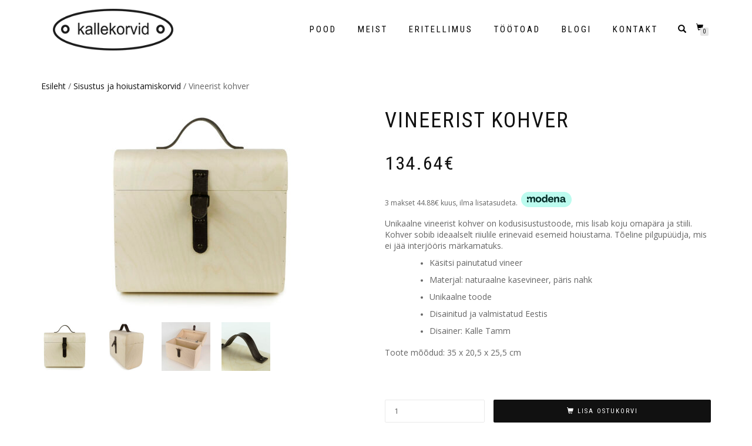

--- FILE ---
content_type: text/html; charset=UTF-8
request_url: https://www.kallekorvid.ee/product/vineerist-kohver/
body_size: 29765
content:
<!DOCTYPE html>
<html lang="et">
<head>
<meta charset="UTF-8">
<meta name="viewport" content="width=device-width, initial-scale=1, maximum-scale=1">
<link rel="profile" href="http://gmpg.org/xfn/11">

<meta name='robots' content='index, follow, max-image-preview:large, max-snippet:-1, max-video-preview:-1' />
	<style>img:is([sizes="auto" i], [sizes^="auto," i]) { contain-intrinsic-size: 3000px 1500px }</style>
	
	<!-- This site is optimized with the Yoast SEO plugin v26.8 - https://yoast.com/product/yoast-seo-wordpress/ -->
	<title>[:en]Vineerist kohver - kallekorvid - Home decor products[:et]Vineerist kohver - kallekorvid [:]</title>
	<meta name="description" content="kallekorvid" />
	<link rel="canonical" href="https://www.kallekorvid.ee/product/vineerist-kohver/" />
	<meta property="og:locale" content="et_EE" />
	<meta property="og:type" content="article" />
	<meta property="og:title" content="[:en]Vineerist kohver - kallekorvid - Home decor products[:et]Vineerist kohver - kallekorvid [:]" />
	<meta property="og:description" content="kallekorvid" />
	<meta property="og:url" content="https://www.kallekorvid.ee/product/vineerist-kohver/" />
	<meta property="og:site_name" content="kallekorvid" />
	<meta property="article:publisher" content="http://facebook.com/kallekorvid" />
	<meta property="article:modified_time" content="2024-01-04T10:11:01+00:00" />
	<meta property="og:image" content="https://www.kallekorvid.ee/wp-content/uploads/2018/07/701_interior_suitcase-1.jpg" />
	<meta property="og:image:width" content="1600" />
	<meta property="og:image:height" content="1000" />
	<meta property="og:image:type" content="image/jpeg" />
	<meta name="twitter:card" content="summary_large_image" />
	<meta name="twitter:label1" content="Est. reading time" />
	<meta name="twitter:data1" content="1 minut" />
	<script type="application/ld+json" class="yoast-schema-graph">{"@context":"https://schema.org","@graph":[{"@type":"WebPage","@id":"https://www.kallekorvid.ee/product/vineerist-kohver/","url":"https://www.kallekorvid.ee/product/vineerist-kohver/","name":"[:en]Vineerist kohver - kallekorvid - Home decor products[:et]Vineerist kohver - kallekorvid [:]","isPartOf":{"@id":"https://www.kallekorvid.ee/#website"},"primaryImageOfPage":{"@id":"https://www.kallekorvid.ee/product/vineerist-kohver/#primaryimage"},"image":{"@id":"https://www.kallekorvid.ee/product/vineerist-kohver/#primaryimage"},"thumbnailUrl":"https://www.kallekorvid.ee/wp-content/uploads/2018/07/701_interior_suitcase-1.jpg","datePublished":"2018-07-04T15:08:11+00:00","dateModified":"2024-01-04T10:11:01+00:00","description":"kallekorvid","breadcrumb":{"@id":"https://www.kallekorvid.ee/product/vineerist-kohver/#breadcrumb"},"inLanguage":"et","potentialAction":[{"@type":"ReadAction","target":["https://www.kallekorvid.ee/product/vineerist-kohver/"]}]},{"@type":"ImageObject","inLanguage":"et","@id":"https://www.kallekorvid.ee/product/vineerist-kohver/#primaryimage","url":"https://www.kallekorvid.ee/wp-content/uploads/2018/07/701_interior_suitcase-1.jpg","contentUrl":"https://www.kallekorvid.ee/wp-content/uploads/2018/07/701_interior_suitcase-1.jpg","width":1600,"height":1000,"caption":"Vineerist kohver"},{"@type":"BreadcrumbList","@id":"https://www.kallekorvid.ee/product/vineerist-kohver/#breadcrumb","itemListElement":[{"@type":"ListItem","position":1,"name":"Home","item":"https://www.kallekorvid.ee/"},{"@type":"ListItem","position":2,"name":"Pood","item":"https://www.kallekorvid.ee/shop/"},{"@type":"ListItem","position":3,"name":"Vineerist kohver"}]},{"@type":"WebSite","@id":"https://www.kallekorvid.ee/#website","url":"https://www.kallekorvid.ee/","name":"kallekorvid","description":"Laastust ja vineerist sisustuskorvid. Eesti disain.","publisher":{"@id":"https://www.kallekorvid.ee/#organization"},"potentialAction":[{"@type":"SearchAction","target":{"@type":"EntryPoint","urlTemplate":"https://www.kallekorvid.ee/?s={search_term_string}"},"query-input":{"@type":"PropertyValueSpecification","valueRequired":true,"valueName":"search_term_string"}}],"inLanguage":"et"},{"@type":"Organization","@id":"https://www.kallekorvid.ee/#organization","name":"kallekorvid","url":"https://www.kallekorvid.ee/","logo":{"@type":"ImageObject","inLanguage":"et","@id":"https://www.kallekorvid.ee/#/schema/logo/image/","url":"https://www.kallekorvid.ee/wp-content/uploads/2024/12/kallekorvid-logo-wp.png","contentUrl":"https://www.kallekorvid.ee/wp-content/uploads/2024/12/kallekorvid-logo-wp.png","width":250,"height":87,"caption":"kallekorvid"},"image":{"@id":"https://www.kallekorvid.ee/#/schema/logo/image/"},"sameAs":["http://facebook.com/kallekorvid","https://www.instagram.com/kallekorvid/"]}]}</script>
	<!-- / Yoast SEO plugin. -->


<script type='application/javascript'  id='pys-version-script'>console.log('PixelYourSite Free version 11.1.5.2');</script>
<link rel="alternate" type="application/rss+xml" title="kallekorvid &raquo; RSS" href="https://www.kallekorvid.ee/feed/" />
<link rel="alternate" type="application/rss+xml" title="kallekorvid &raquo; Kommentaaride RSS" href="https://www.kallekorvid.ee/comments/feed/" />
<link rel="alternate" type="application/rss+xml" title="kallekorvid &raquo; Vineerist kohver Kommentaaride RSS" href="https://www.kallekorvid.ee/product/vineerist-kohver/feed/" />
		<!-- This site uses the Google Analytics by MonsterInsights plugin v9.11.1 - Using Analytics tracking - https://www.monsterinsights.com/ -->
							<script src="//www.googletagmanager.com/gtag/js?id=G-XK4BQT0KX6"  data-cfasync="false" data-wpfc-render="false" type="text/javascript" async></script>
			<script data-cfasync="false" data-wpfc-render="false" type="text/javascript">
				var mi_version = '9.11.1';
				var mi_track_user = true;
				var mi_no_track_reason = '';
								var MonsterInsightsDefaultLocations = {"page_location":"https:\/\/www.kallekorvid.ee\/product\/vineerist-kohver\/"};
								if ( typeof MonsterInsightsPrivacyGuardFilter === 'function' ) {
					var MonsterInsightsLocations = (typeof MonsterInsightsExcludeQuery === 'object') ? MonsterInsightsPrivacyGuardFilter( MonsterInsightsExcludeQuery ) : MonsterInsightsPrivacyGuardFilter( MonsterInsightsDefaultLocations );
				} else {
					var MonsterInsightsLocations = (typeof MonsterInsightsExcludeQuery === 'object') ? MonsterInsightsExcludeQuery : MonsterInsightsDefaultLocations;
				}

								var disableStrs = [
										'ga-disable-G-XK4BQT0KX6',
									];

				/* Function to detect opted out users */
				function __gtagTrackerIsOptedOut() {
					for (var index = 0; index < disableStrs.length; index++) {
						if (document.cookie.indexOf(disableStrs[index] + '=true') > -1) {
							return true;
						}
					}

					return false;
				}

				/* Disable tracking if the opt-out cookie exists. */
				if (__gtagTrackerIsOptedOut()) {
					for (var index = 0; index < disableStrs.length; index++) {
						window[disableStrs[index]] = true;
					}
				}

				/* Opt-out function */
				function __gtagTrackerOptout() {
					for (var index = 0; index < disableStrs.length; index++) {
						document.cookie = disableStrs[index] + '=true; expires=Thu, 31 Dec 2099 23:59:59 UTC; path=/';
						window[disableStrs[index]] = true;
					}
				}

				if ('undefined' === typeof gaOptout) {
					function gaOptout() {
						__gtagTrackerOptout();
					}
				}
								window.dataLayer = window.dataLayer || [];

				window.MonsterInsightsDualTracker = {
					helpers: {},
					trackers: {},
				};
				if (mi_track_user) {
					function __gtagDataLayer() {
						dataLayer.push(arguments);
					}

					function __gtagTracker(type, name, parameters) {
						if (!parameters) {
							parameters = {};
						}

						if (parameters.send_to) {
							__gtagDataLayer.apply(null, arguments);
							return;
						}

						if (type === 'event') {
														parameters.send_to = monsterinsights_frontend.v4_id;
							var hookName = name;
							if (typeof parameters['event_category'] !== 'undefined') {
								hookName = parameters['event_category'] + ':' + name;
							}

							if (typeof MonsterInsightsDualTracker.trackers[hookName] !== 'undefined') {
								MonsterInsightsDualTracker.trackers[hookName](parameters);
							} else {
								__gtagDataLayer('event', name, parameters);
							}
							
						} else {
							__gtagDataLayer.apply(null, arguments);
						}
					}

					__gtagTracker('js', new Date());
					__gtagTracker('set', {
						'developer_id.dZGIzZG': true,
											});
					if ( MonsterInsightsLocations.page_location ) {
						__gtagTracker('set', MonsterInsightsLocations);
					}
										__gtagTracker('config', 'G-XK4BQT0KX6', {"forceSSL":"true"} );
										window.gtag = __gtagTracker;										(function () {
						/* https://developers.google.com/analytics/devguides/collection/analyticsjs/ */
						/* ga and __gaTracker compatibility shim. */
						var noopfn = function () {
							return null;
						};
						var newtracker = function () {
							return new Tracker();
						};
						var Tracker = function () {
							return null;
						};
						var p = Tracker.prototype;
						p.get = noopfn;
						p.set = noopfn;
						p.send = function () {
							var args = Array.prototype.slice.call(arguments);
							args.unshift('send');
							__gaTracker.apply(null, args);
						};
						var __gaTracker = function () {
							var len = arguments.length;
							if (len === 0) {
								return;
							}
							var f = arguments[len - 1];
							if (typeof f !== 'object' || f === null || typeof f.hitCallback !== 'function') {
								if ('send' === arguments[0]) {
									var hitConverted, hitObject = false, action;
									if ('event' === arguments[1]) {
										if ('undefined' !== typeof arguments[3]) {
											hitObject = {
												'eventAction': arguments[3],
												'eventCategory': arguments[2],
												'eventLabel': arguments[4],
												'value': arguments[5] ? arguments[5] : 1,
											}
										}
									}
									if ('pageview' === arguments[1]) {
										if ('undefined' !== typeof arguments[2]) {
											hitObject = {
												'eventAction': 'page_view',
												'page_path': arguments[2],
											}
										}
									}
									if (typeof arguments[2] === 'object') {
										hitObject = arguments[2];
									}
									if (typeof arguments[5] === 'object') {
										Object.assign(hitObject, arguments[5]);
									}
									if ('undefined' !== typeof arguments[1].hitType) {
										hitObject = arguments[1];
										if ('pageview' === hitObject.hitType) {
											hitObject.eventAction = 'page_view';
										}
									}
									if (hitObject) {
										action = 'timing' === arguments[1].hitType ? 'timing_complete' : hitObject.eventAction;
										hitConverted = mapArgs(hitObject);
										__gtagTracker('event', action, hitConverted);
									}
								}
								return;
							}

							function mapArgs(args) {
								var arg, hit = {};
								var gaMap = {
									'eventCategory': 'event_category',
									'eventAction': 'event_action',
									'eventLabel': 'event_label',
									'eventValue': 'event_value',
									'nonInteraction': 'non_interaction',
									'timingCategory': 'event_category',
									'timingVar': 'name',
									'timingValue': 'value',
									'timingLabel': 'event_label',
									'page': 'page_path',
									'location': 'page_location',
									'title': 'page_title',
									'referrer' : 'page_referrer',
								};
								for (arg in args) {
																		if (!(!args.hasOwnProperty(arg) || !gaMap.hasOwnProperty(arg))) {
										hit[gaMap[arg]] = args[arg];
									} else {
										hit[arg] = args[arg];
									}
								}
								return hit;
							}

							try {
								f.hitCallback();
							} catch (ex) {
							}
						};
						__gaTracker.create = newtracker;
						__gaTracker.getByName = newtracker;
						__gaTracker.getAll = function () {
							return [];
						};
						__gaTracker.remove = noopfn;
						__gaTracker.loaded = true;
						window['__gaTracker'] = __gaTracker;
					})();
									} else {
										console.log("");
					(function () {
						function __gtagTracker() {
							return null;
						}

						window['__gtagTracker'] = __gtagTracker;
						window['gtag'] = __gtagTracker;
					})();
									}
			</script>
							<!-- / Google Analytics by MonsterInsights -->
		<script type="text/javascript">
/* <![CDATA[ */
window._wpemojiSettings = {"baseUrl":"https:\/\/s.w.org\/images\/core\/emoji\/16.0.1\/72x72\/","ext":".png","svgUrl":"https:\/\/s.w.org\/images\/core\/emoji\/16.0.1\/svg\/","svgExt":".svg","source":{"concatemoji":"https:\/\/www.kallekorvid.ee\/wp-includes\/js\/wp-emoji-release.min.js?ver=6.8.3"}};
/*! This file is auto-generated */
!function(s,n){var o,i,e;function c(e){try{var t={supportTests:e,timestamp:(new Date).valueOf()};sessionStorage.setItem(o,JSON.stringify(t))}catch(e){}}function p(e,t,n){e.clearRect(0,0,e.canvas.width,e.canvas.height),e.fillText(t,0,0);var t=new Uint32Array(e.getImageData(0,0,e.canvas.width,e.canvas.height).data),a=(e.clearRect(0,0,e.canvas.width,e.canvas.height),e.fillText(n,0,0),new Uint32Array(e.getImageData(0,0,e.canvas.width,e.canvas.height).data));return t.every(function(e,t){return e===a[t]})}function u(e,t){e.clearRect(0,0,e.canvas.width,e.canvas.height),e.fillText(t,0,0);for(var n=e.getImageData(16,16,1,1),a=0;a<n.data.length;a++)if(0!==n.data[a])return!1;return!0}function f(e,t,n,a){switch(t){case"flag":return n(e,"\ud83c\udff3\ufe0f\u200d\u26a7\ufe0f","\ud83c\udff3\ufe0f\u200b\u26a7\ufe0f")?!1:!n(e,"\ud83c\udde8\ud83c\uddf6","\ud83c\udde8\u200b\ud83c\uddf6")&&!n(e,"\ud83c\udff4\udb40\udc67\udb40\udc62\udb40\udc65\udb40\udc6e\udb40\udc67\udb40\udc7f","\ud83c\udff4\u200b\udb40\udc67\u200b\udb40\udc62\u200b\udb40\udc65\u200b\udb40\udc6e\u200b\udb40\udc67\u200b\udb40\udc7f");case"emoji":return!a(e,"\ud83e\udedf")}return!1}function g(e,t,n,a){var r="undefined"!=typeof WorkerGlobalScope&&self instanceof WorkerGlobalScope?new OffscreenCanvas(300,150):s.createElement("canvas"),o=r.getContext("2d",{willReadFrequently:!0}),i=(o.textBaseline="top",o.font="600 32px Arial",{});return e.forEach(function(e){i[e]=t(o,e,n,a)}),i}function t(e){var t=s.createElement("script");t.src=e,t.defer=!0,s.head.appendChild(t)}"undefined"!=typeof Promise&&(o="wpEmojiSettingsSupports",i=["flag","emoji"],n.supports={everything:!0,everythingExceptFlag:!0},e=new Promise(function(e){s.addEventListener("DOMContentLoaded",e,{once:!0})}),new Promise(function(t){var n=function(){try{var e=JSON.parse(sessionStorage.getItem(o));if("object"==typeof e&&"number"==typeof e.timestamp&&(new Date).valueOf()<e.timestamp+604800&&"object"==typeof e.supportTests)return e.supportTests}catch(e){}return null}();if(!n){if("undefined"!=typeof Worker&&"undefined"!=typeof OffscreenCanvas&&"undefined"!=typeof URL&&URL.createObjectURL&&"undefined"!=typeof Blob)try{var e="postMessage("+g.toString()+"("+[JSON.stringify(i),f.toString(),p.toString(),u.toString()].join(",")+"));",a=new Blob([e],{type:"text/javascript"}),r=new Worker(URL.createObjectURL(a),{name:"wpTestEmojiSupports"});return void(r.onmessage=function(e){c(n=e.data),r.terminate(),t(n)})}catch(e){}c(n=g(i,f,p,u))}t(n)}).then(function(e){for(var t in e)n.supports[t]=e[t],n.supports.everything=n.supports.everything&&n.supports[t],"flag"!==t&&(n.supports.everythingExceptFlag=n.supports.everythingExceptFlag&&n.supports[t]);n.supports.everythingExceptFlag=n.supports.everythingExceptFlag&&!n.supports.flag,n.DOMReady=!1,n.readyCallback=function(){n.DOMReady=!0}}).then(function(){return e}).then(function(){var e;n.supports.everything||(n.readyCallback(),(e=n.source||{}).concatemoji?t(e.concatemoji):e.wpemoji&&e.twemoji&&(t(e.twemoji),t(e.wpemoji)))}))}((window,document),window._wpemojiSettings);
/* ]]> */
</script>
<style id='wp-emoji-styles-inline-css' type='text/css'>

	img.wp-smiley, img.emoji {
		display: inline !important;
		border: none !important;
		box-shadow: none !important;
		height: 1em !important;
		width: 1em !important;
		margin: 0 0.07em !important;
		vertical-align: -0.1em !important;
		background: none !important;
		padding: 0 !important;
	}
</style>
<link rel='stylesheet' id='wp-block-library-css' href='https://www.kallekorvid.ee/wp-includes/css/dist/block-library/style.min.css?ver=6.8.3' type='text/css' media='all' />
<style id='classic-theme-styles-inline-css' type='text/css'>
/*! This file is auto-generated */
.wp-block-button__link{color:#fff;background-color:#32373c;border-radius:9999px;box-shadow:none;text-decoration:none;padding:calc(.667em + 2px) calc(1.333em + 2px);font-size:1.125em}.wp-block-file__button{background:#32373c;color:#fff;text-decoration:none}
</style>
<link rel='stylesheet' id='pwgc-wc-blocks-style-css' href='https://www.kallekorvid.ee/wp-content/plugins/pw-woocommerce-gift-cards/assets/css/blocks.css?ver=2.29' type='text/css' media='all' />
<style id='global-styles-inline-css' type='text/css'>
:root{--wp--preset--aspect-ratio--square: 1;--wp--preset--aspect-ratio--4-3: 4/3;--wp--preset--aspect-ratio--3-4: 3/4;--wp--preset--aspect-ratio--3-2: 3/2;--wp--preset--aspect-ratio--2-3: 2/3;--wp--preset--aspect-ratio--16-9: 16/9;--wp--preset--aspect-ratio--9-16: 9/16;--wp--preset--color--black: #000000;--wp--preset--color--cyan-bluish-gray: #abb8c3;--wp--preset--color--white: #ffffff;--wp--preset--color--pale-pink: #f78da7;--wp--preset--color--vivid-red: #cf2e2e;--wp--preset--color--luminous-vivid-orange: #ff6900;--wp--preset--color--luminous-vivid-amber: #fcb900;--wp--preset--color--light-green-cyan: #7bdcb5;--wp--preset--color--vivid-green-cyan: #00d084;--wp--preset--color--pale-cyan-blue: #8ed1fc;--wp--preset--color--vivid-cyan-blue: #0693e3;--wp--preset--color--vivid-purple: #9b51e0;--wp--preset--gradient--vivid-cyan-blue-to-vivid-purple: linear-gradient(135deg,rgba(6,147,227,1) 0%,rgb(155,81,224) 100%);--wp--preset--gradient--light-green-cyan-to-vivid-green-cyan: linear-gradient(135deg,rgb(122,220,180) 0%,rgb(0,208,130) 100%);--wp--preset--gradient--luminous-vivid-amber-to-luminous-vivid-orange: linear-gradient(135deg,rgba(252,185,0,1) 0%,rgba(255,105,0,1) 100%);--wp--preset--gradient--luminous-vivid-orange-to-vivid-red: linear-gradient(135deg,rgba(255,105,0,1) 0%,rgb(207,46,46) 100%);--wp--preset--gradient--very-light-gray-to-cyan-bluish-gray: linear-gradient(135deg,rgb(238,238,238) 0%,rgb(169,184,195) 100%);--wp--preset--gradient--cool-to-warm-spectrum: linear-gradient(135deg,rgb(74,234,220) 0%,rgb(151,120,209) 20%,rgb(207,42,186) 40%,rgb(238,44,130) 60%,rgb(251,105,98) 80%,rgb(254,248,76) 100%);--wp--preset--gradient--blush-light-purple: linear-gradient(135deg,rgb(255,206,236) 0%,rgb(152,150,240) 100%);--wp--preset--gradient--blush-bordeaux: linear-gradient(135deg,rgb(254,205,165) 0%,rgb(254,45,45) 50%,rgb(107,0,62) 100%);--wp--preset--gradient--luminous-dusk: linear-gradient(135deg,rgb(255,203,112) 0%,rgb(199,81,192) 50%,rgb(65,88,208) 100%);--wp--preset--gradient--pale-ocean: linear-gradient(135deg,rgb(255,245,203) 0%,rgb(182,227,212) 50%,rgb(51,167,181) 100%);--wp--preset--gradient--electric-grass: linear-gradient(135deg,rgb(202,248,128) 0%,rgb(113,206,126) 100%);--wp--preset--gradient--midnight: linear-gradient(135deg,rgb(2,3,129) 0%,rgb(40,116,252) 100%);--wp--preset--font-size--small: 13px;--wp--preset--font-size--medium: 20px;--wp--preset--font-size--large: 36px;--wp--preset--font-size--x-large: 42px;--wp--preset--spacing--20: 0.44rem;--wp--preset--spacing--30: 0.67rem;--wp--preset--spacing--40: 1rem;--wp--preset--spacing--50: 1.5rem;--wp--preset--spacing--60: 2.25rem;--wp--preset--spacing--70: 3.38rem;--wp--preset--spacing--80: 5.06rem;--wp--preset--shadow--natural: 6px 6px 9px rgba(0, 0, 0, 0.2);--wp--preset--shadow--deep: 12px 12px 50px rgba(0, 0, 0, 0.4);--wp--preset--shadow--sharp: 6px 6px 0px rgba(0, 0, 0, 0.2);--wp--preset--shadow--outlined: 6px 6px 0px -3px rgba(255, 255, 255, 1), 6px 6px rgba(0, 0, 0, 1);--wp--preset--shadow--crisp: 6px 6px 0px rgba(0, 0, 0, 1);}:where(.is-layout-flex){gap: 0.5em;}:where(.is-layout-grid){gap: 0.5em;}body .is-layout-flex{display: flex;}.is-layout-flex{flex-wrap: wrap;align-items: center;}.is-layout-flex > :is(*, div){margin: 0;}body .is-layout-grid{display: grid;}.is-layout-grid > :is(*, div){margin: 0;}:where(.wp-block-columns.is-layout-flex){gap: 2em;}:where(.wp-block-columns.is-layout-grid){gap: 2em;}:where(.wp-block-post-template.is-layout-flex){gap: 1.25em;}:where(.wp-block-post-template.is-layout-grid){gap: 1.25em;}.has-black-color{color: var(--wp--preset--color--black) !important;}.has-cyan-bluish-gray-color{color: var(--wp--preset--color--cyan-bluish-gray) !important;}.has-white-color{color: var(--wp--preset--color--white) !important;}.has-pale-pink-color{color: var(--wp--preset--color--pale-pink) !important;}.has-vivid-red-color{color: var(--wp--preset--color--vivid-red) !important;}.has-luminous-vivid-orange-color{color: var(--wp--preset--color--luminous-vivid-orange) !important;}.has-luminous-vivid-amber-color{color: var(--wp--preset--color--luminous-vivid-amber) !important;}.has-light-green-cyan-color{color: var(--wp--preset--color--light-green-cyan) !important;}.has-vivid-green-cyan-color{color: var(--wp--preset--color--vivid-green-cyan) !important;}.has-pale-cyan-blue-color{color: var(--wp--preset--color--pale-cyan-blue) !important;}.has-vivid-cyan-blue-color{color: var(--wp--preset--color--vivid-cyan-blue) !important;}.has-vivid-purple-color{color: var(--wp--preset--color--vivid-purple) !important;}.has-black-background-color{background-color: var(--wp--preset--color--black) !important;}.has-cyan-bluish-gray-background-color{background-color: var(--wp--preset--color--cyan-bluish-gray) !important;}.has-white-background-color{background-color: var(--wp--preset--color--white) !important;}.has-pale-pink-background-color{background-color: var(--wp--preset--color--pale-pink) !important;}.has-vivid-red-background-color{background-color: var(--wp--preset--color--vivid-red) !important;}.has-luminous-vivid-orange-background-color{background-color: var(--wp--preset--color--luminous-vivid-orange) !important;}.has-luminous-vivid-amber-background-color{background-color: var(--wp--preset--color--luminous-vivid-amber) !important;}.has-light-green-cyan-background-color{background-color: var(--wp--preset--color--light-green-cyan) !important;}.has-vivid-green-cyan-background-color{background-color: var(--wp--preset--color--vivid-green-cyan) !important;}.has-pale-cyan-blue-background-color{background-color: var(--wp--preset--color--pale-cyan-blue) !important;}.has-vivid-cyan-blue-background-color{background-color: var(--wp--preset--color--vivid-cyan-blue) !important;}.has-vivid-purple-background-color{background-color: var(--wp--preset--color--vivid-purple) !important;}.has-black-border-color{border-color: var(--wp--preset--color--black) !important;}.has-cyan-bluish-gray-border-color{border-color: var(--wp--preset--color--cyan-bluish-gray) !important;}.has-white-border-color{border-color: var(--wp--preset--color--white) !important;}.has-pale-pink-border-color{border-color: var(--wp--preset--color--pale-pink) !important;}.has-vivid-red-border-color{border-color: var(--wp--preset--color--vivid-red) !important;}.has-luminous-vivid-orange-border-color{border-color: var(--wp--preset--color--luminous-vivid-orange) !important;}.has-luminous-vivid-amber-border-color{border-color: var(--wp--preset--color--luminous-vivid-amber) !important;}.has-light-green-cyan-border-color{border-color: var(--wp--preset--color--light-green-cyan) !important;}.has-vivid-green-cyan-border-color{border-color: var(--wp--preset--color--vivid-green-cyan) !important;}.has-pale-cyan-blue-border-color{border-color: var(--wp--preset--color--pale-cyan-blue) !important;}.has-vivid-cyan-blue-border-color{border-color: var(--wp--preset--color--vivid-cyan-blue) !important;}.has-vivid-purple-border-color{border-color: var(--wp--preset--color--vivid-purple) !important;}.has-vivid-cyan-blue-to-vivid-purple-gradient-background{background: var(--wp--preset--gradient--vivid-cyan-blue-to-vivid-purple) !important;}.has-light-green-cyan-to-vivid-green-cyan-gradient-background{background: var(--wp--preset--gradient--light-green-cyan-to-vivid-green-cyan) !important;}.has-luminous-vivid-amber-to-luminous-vivid-orange-gradient-background{background: var(--wp--preset--gradient--luminous-vivid-amber-to-luminous-vivid-orange) !important;}.has-luminous-vivid-orange-to-vivid-red-gradient-background{background: var(--wp--preset--gradient--luminous-vivid-orange-to-vivid-red) !important;}.has-very-light-gray-to-cyan-bluish-gray-gradient-background{background: var(--wp--preset--gradient--very-light-gray-to-cyan-bluish-gray) !important;}.has-cool-to-warm-spectrum-gradient-background{background: var(--wp--preset--gradient--cool-to-warm-spectrum) !important;}.has-blush-light-purple-gradient-background{background: var(--wp--preset--gradient--blush-light-purple) !important;}.has-blush-bordeaux-gradient-background{background: var(--wp--preset--gradient--blush-bordeaux) !important;}.has-luminous-dusk-gradient-background{background: var(--wp--preset--gradient--luminous-dusk) !important;}.has-pale-ocean-gradient-background{background: var(--wp--preset--gradient--pale-ocean) !important;}.has-electric-grass-gradient-background{background: var(--wp--preset--gradient--electric-grass) !important;}.has-midnight-gradient-background{background: var(--wp--preset--gradient--midnight) !important;}.has-small-font-size{font-size: var(--wp--preset--font-size--small) !important;}.has-medium-font-size{font-size: var(--wp--preset--font-size--medium) !important;}.has-large-font-size{font-size: var(--wp--preset--font-size--large) !important;}.has-x-large-font-size{font-size: var(--wp--preset--font-size--x-large) !important;}
:where(.wp-block-post-template.is-layout-flex){gap: 1.25em;}:where(.wp-block-post-template.is-layout-grid){gap: 1.25em;}
:where(.wp-block-columns.is-layout-flex){gap: 2em;}:where(.wp-block-columns.is-layout-grid){gap: 2em;}
:root :where(.wp-block-pullquote){font-size: 1.5em;line-height: 1.6;}
</style>
<link rel='stylesheet' id='allparcels-css' href='https://www.kallekorvid.ee/wp-content/plugins/allparcels-shipping-module/css/style.css?ver=6.8.3' type='text/css' media='all' />
<link rel='stylesheet' id='sfmsb-style-css' href='https://www.kallekorvid.ee/wp-content/plugins/simple-follow-me-social-buttons-widget/assets/css/style.css?ver=3.3.3' type='text/css' media='all' />
<link rel='stylesheet' id='sfmsb-icons-css' href='https://www.kallekorvid.ee/wp-content/plugins/simple-follow-me-social-buttons-widget/assets/css/icons.css?ver=3.3.3' type='text/css' media='all' />
<link rel='stylesheet' id='photoswipe-css' href='https://www.kallekorvid.ee/wp-content/plugins/woocommerce/assets/css/photoswipe/photoswipe.min.css?ver=10.4.3' type='text/css' media='all' />
<link rel='stylesheet' id='photoswipe-default-skin-css' href='https://www.kallekorvid.ee/wp-content/plugins/woocommerce/assets/css/photoswipe/default-skin/default-skin.min.css?ver=10.4.3' type='text/css' media='all' />
<style id='woocommerce-inline-inline-css' type='text/css'>
.woocommerce form .form-row .required { visibility: visible; }
</style>
<link rel='stylesheet' id='modena-style-css' href='https://www.kallekorvid.ee/wp-content/plugins/modenapaymentgateway//assets/css/modena-checkout.css?ver=4.0.0' type='text/css' media='all' />
<link rel='stylesheet' id='modena-admin-style-css' href='https://www.kallekorvid.ee/wp-content/plugins/modenapaymentgateway//assets/css/modena-admin-style.css?ver=4.0.0' type='text/css' media='all' />
<link rel='stylesheet' id='bootstrap-css' href='https://www.kallekorvid.ee/wp-content/themes/shop-isle/assets/bootstrap/css/bootstrap.min.css?ver=20120208' type='text/css' media='all' />
<link rel='stylesheet' id='magnific-popup-css' href='https://www.kallekorvid.ee/wp-content/themes/shop-isle/assets/css/vendor/magnific-popup.min.css?ver=20120208' type='text/css' media='all' />
<link rel='stylesheet' id='flexslider-css' href='https://www.kallekorvid.ee/wp-content/themes/shop-isle/assets/css/vendor/flexslider.min.css?ver=20120208' type='text/css' media='all' />
<link rel='stylesheet' id='owl-carousel-css' href='https://www.kallekorvid.ee/wp-content/themes/shop-isle/assets/css/vendor/owl.carousel.min.css?ver=2.1.7' type='text/css' media='all' />
<link rel='stylesheet' id='shop-isle-animate-css' href='https://www.kallekorvid.ee/wp-content/themes/shop-isle/assets/css/vendor/animate.min.css?ver=20120208' type='text/css' media='all' />
<link rel='stylesheet' id='shop-isle-main-style-css' href='https://www.kallekorvid.ee/wp-content/themes/shop-isle/assets/css/style.min.css?ver=1.1.62' type='text/css' media='all' />
<link rel='stylesheet' id='shop-isle-style-css' href='https://www.kallekorvid.ee/wp-content/themes/shop-isle-child02/style.css?ver=1.1.38.1516379070' type='text/css' media='all' />
<link rel='stylesheet' id='shop-isle-woocommerce-brands-style-css' href='https://www.kallekorvid.ee/wp-content/themes/shop-isle/inc/woocommerce/css/brands.css?ver=6.8.3' type='text/css' media='all' />
<link rel='stylesheet' id='shop-isle-woocommerce-style1-css' href='https://www.kallekorvid.ee/wp-content/themes/shop-isle/inc/woocommerce/css/woocommerce.css?ver=11' type='text/css' media='all' />
<script type="text/javascript" src="https://www.kallekorvid.ee/wp-content/plugins/google-analytics-for-wordpress/assets/js/frontend-gtag.min.js?ver=9.11.1" id="monsterinsights-frontend-script-js" async="async" data-wp-strategy="async"></script>
<script data-cfasync="false" data-wpfc-render="false" type="text/javascript" id='monsterinsights-frontend-script-js-extra'>/* <![CDATA[ */
var monsterinsights_frontend = {"js_events_tracking":"true","download_extensions":"doc,pdf,ppt,zip,xls,docx,pptx,xlsx","inbound_paths":"[]","home_url":"https:\/\/www.kallekorvid.ee","hash_tracking":"false","v4_id":"G-XK4BQT0KX6"};/* ]]> */
</script>
<script type="text/javascript" src="https://www.kallekorvid.ee/wp-includes/js/jquery/jquery.min.js?ver=3.7.1" id="jquery-core-js"></script>
<script type="text/javascript" src="https://www.kallekorvid.ee/wp-includes/js/jquery/jquery-migrate.min.js?ver=3.4.1" id="jquery-migrate-js"></script>
<script type="text/javascript" src="https://www.kallekorvid.ee/wp-content/plugins/simple-follow-me-social-buttons-widget/assets/js/front-widget.js?ver=3.3.3" id="sfmsb-script-js"></script>
<script type="text/javascript" src="https://www.kallekorvid.ee/wp-content/plugins/woocommerce/assets/js/jquery-blockui/jquery.blockUI.min.js?ver=2.7.0-wc.10.4.3" id="wc-jquery-blockui-js" defer="defer" data-wp-strategy="defer"></script>
<script type="text/javascript" id="wc-add-to-cart-js-extra">
/* <![CDATA[ */
var wc_add_to_cart_params = {"ajax_url":"\/wp-admin\/admin-ajax.php","wc_ajax_url":"\/?wc-ajax=%%endpoint%%","i18n_view_cart":"Vaata ostukorvi","cart_url":"https:\/\/www.kallekorvid.ee\/cart\/","is_cart":"","cart_redirect_after_add":"no"};
/* ]]> */
</script>
<script type="text/javascript" src="https://www.kallekorvid.ee/wp-content/plugins/woocommerce/assets/js/frontend/add-to-cart.min.js?ver=10.4.3" id="wc-add-to-cart-js" defer="defer" data-wp-strategy="defer"></script>
<script type="text/javascript" src="https://www.kallekorvid.ee/wp-content/plugins/woocommerce/assets/js/photoswipe/photoswipe.min.js?ver=4.1.1-wc.10.4.3" id="wc-photoswipe-js" defer="defer" data-wp-strategy="defer"></script>
<script type="text/javascript" src="https://www.kallekorvid.ee/wp-content/plugins/woocommerce/assets/js/photoswipe/photoswipe-ui-default.min.js?ver=4.1.1-wc.10.4.3" id="wc-photoswipe-ui-default-js" defer="defer" data-wp-strategy="defer"></script>
<script type="text/javascript" id="wc-single-product-js-extra">
/* <![CDATA[ */
var wc_single_product_params = {"i18n_required_rating_text":"Palun vali hinnang","i18n_rating_options":["1 of 5 stars","2 of 5 stars","3 of 5 stars","4 of 5 stars","5 of 5 stars"],"i18n_product_gallery_trigger_text":"View full-screen image gallery","review_rating_required":"yes","flexslider":{"rtl":false,"animation":"slide","smoothHeight":true,"directionNav":false,"controlNav":"thumbnails","slideshow":false,"animationSpeed":500,"animationLoop":false,"allowOneSlide":false},"zoom_enabled":"","zoom_options":[],"photoswipe_enabled":"1","photoswipe_options":{"shareEl":false,"closeOnScroll":false,"history":false,"hideAnimationDuration":0,"showAnimationDuration":0},"flexslider_enabled":"1"};
/* ]]> */
</script>
<script type="text/javascript" src="https://www.kallekorvid.ee/wp-content/plugins/woocommerce/assets/js/frontend/single-product.min.js?ver=10.4.3" id="wc-single-product-js" defer="defer" data-wp-strategy="defer"></script>
<script type="text/javascript" src="https://www.kallekorvid.ee/wp-content/plugins/woocommerce/assets/js/js-cookie/js.cookie.min.js?ver=2.1.4-wc.10.4.3" id="wc-js-cookie-js" defer="defer" data-wp-strategy="defer"></script>
<script type="text/javascript" id="woocommerce-js-extra">
/* <![CDATA[ */
var woocommerce_params = {"ajax_url":"\/wp-admin\/admin-ajax.php","wc_ajax_url":"\/?wc-ajax=%%endpoint%%","i18n_password_show":"Show password","i18n_password_hide":"Hide password"};
/* ]]> */
</script>
<script type="text/javascript" src="https://www.kallekorvid.ee/wp-content/plugins/woocommerce/assets/js/frontend/woocommerce.min.js?ver=10.4.3" id="woocommerce-js" defer="defer" data-wp-strategy="defer"></script>
<script type="text/javascript" src="https://www.kallekorvid.ee/wp-content/plugins/pixelyoursite/dist/scripts/jquery.bind-first-0.2.3.min.js?ver=0.2.3" id="jquery-bind-first-js"></script>
<script type="text/javascript" src="https://www.kallekorvid.ee/wp-content/plugins/pixelyoursite/dist/scripts/js.cookie-2.1.3.min.js?ver=2.1.3" id="js-cookie-pys-js"></script>
<script type="text/javascript" src="https://www.kallekorvid.ee/wp-content/plugins/pixelyoursite/dist/scripts/tld.min.js?ver=2.3.1" id="js-tld-js"></script>
<script type="text/javascript" id="pys-js-extra">
/* <![CDATA[ */
var pysOptions = {"staticEvents":{"facebook":{"woo_view_content":[{"delay":0,"type":"static","name":"ViewContent","pixelIds":["274700219697015"],"eventID":"efec8711-cc33-4da1-bb6e-93ac4da7ac02","params":{"content_ids":["1188"],"content_type":"product","content_name":"Vineerist kohver","category_name":"Sisustus ja hoiustamiskorvid","value":"134.64","currency":"EUR","contents":[{"id":"1188","quantity":1}],"product_price":"134.64","page_title":"Vineerist kohver","post_type":"product","post_id":1188,"plugin":"PixelYourSite","user_role":"guest","event_url":"www.kallekorvid.ee\/product\/vineerist-kohver\/"},"e_id":"woo_view_content","ids":[],"hasTimeWindow":false,"timeWindow":0,"woo_order":"","edd_order":""}],"custom_event":[{"delay":"","type":"static","custom_event_post_id":1387,"name":"Klastus","pixelIds":["274700219697015"],"eventID":"4147da6f-04a8-4a02-a975-51d5a3051b5e","params":{"page_title":"Vineerist kohver","post_type":"product","post_id":1188,"plugin":"PixelYourSite","user_role":"guest","event_url":"www.kallekorvid.ee\/product\/vineerist-kohver\/"},"e_id":"custom_event","ids":[],"hasTimeWindow":false,"timeWindow":0,"woo_order":"","edd_order":""}],"init_event":[{"delay":0,"type":"static","ajaxFire":false,"name":"PageView","pixelIds":["274700219697015"],"eventID":"c8955a92-5bd7-4f57-a041-67a4aa95cf21","params":{"page_title":"Vineerist kohver","post_type":"product","post_id":1188,"plugin":"PixelYourSite","user_role":"guest","event_url":"www.kallekorvid.ee\/product\/vineerist-kohver\/"},"e_id":"init_event","ids":[],"hasTimeWindow":false,"timeWindow":0,"woo_order":"","edd_order":""}]}},"dynamicEvents":{"woo_add_to_cart_on_button_click":{"facebook":{"delay":0,"type":"dyn","name":"AddToCart","pixelIds":["274700219697015"],"eventID":"544ca370-aed4-40f6-b1f3-8491087b7248","params":{"page_title":"Vineerist kohver","post_type":"product","post_id":1188,"plugin":"PixelYourSite","user_role":"guest","event_url":"www.kallekorvid.ee\/product\/vineerist-kohver\/"},"e_id":"woo_add_to_cart_on_button_click","ids":[],"hasTimeWindow":false,"timeWindow":0,"woo_order":"","edd_order":""}}},"triggerEvents":[],"triggerEventTypes":[],"facebook":{"pixelIds":["274700219697015"],"advancedMatching":[],"advancedMatchingEnabled":false,"removeMetadata":false,"wooVariableAsSimple":false,"serverApiEnabled":false,"wooCRSendFromServer":false,"send_external_id":null,"enabled_medical":false,"do_not_track_medical_param":["event_url","post_title","page_title","landing_page","content_name","categories","category_name","tags"],"meta_ldu":false},"debug":"","siteUrl":"https:\/\/www.kallekorvid.ee","ajaxUrl":"https:\/\/www.kallekorvid.ee\/wp-admin\/admin-ajax.php","ajax_event":"8c17723920","enable_remove_download_url_param":"1","cookie_duration":"7","last_visit_duration":"60","enable_success_send_form":"","ajaxForServerEvent":"1","ajaxForServerStaticEvent":"1","useSendBeacon":"1","send_external_id":"1","external_id_expire":"180","track_cookie_for_subdomains":"1","google_consent_mode":"1","gdpr":{"ajax_enabled":false,"all_disabled_by_api":false,"facebook_disabled_by_api":false,"analytics_disabled_by_api":false,"google_ads_disabled_by_api":false,"pinterest_disabled_by_api":false,"bing_disabled_by_api":false,"reddit_disabled_by_api":false,"externalID_disabled_by_api":false,"facebook_prior_consent_enabled":false,"analytics_prior_consent_enabled":true,"google_ads_prior_consent_enabled":null,"pinterest_prior_consent_enabled":true,"bing_prior_consent_enabled":true,"cookiebot_integration_enabled":false,"cookiebot_facebook_consent_category":"marketing","cookiebot_analytics_consent_category":"statistics","cookiebot_tiktok_consent_category":"marketing","cookiebot_google_ads_consent_category":"marketing","cookiebot_pinterest_consent_category":"marketing","cookiebot_bing_consent_category":"marketing","consent_magic_integration_enabled":false,"real_cookie_banner_integration_enabled":false,"cookie_notice_integration_enabled":false,"cookie_law_info_integration_enabled":false,"analytics_storage":{"enabled":true,"value":"granted","filter":false},"ad_storage":{"enabled":true,"value":"granted","filter":false},"ad_user_data":{"enabled":true,"value":"granted","filter":false},"ad_personalization":{"enabled":true,"value":"granted","filter":false}},"cookie":{"disabled_all_cookie":false,"disabled_start_session_cookie":false,"disabled_advanced_form_data_cookie":false,"disabled_landing_page_cookie":false,"disabled_first_visit_cookie":false,"disabled_trafficsource_cookie":false,"disabled_utmTerms_cookie":false,"disabled_utmId_cookie":false},"tracking_analytics":{"TrafficSource":"direct","TrafficLanding":"undefined","TrafficUtms":[],"TrafficUtmsId":[]},"GATags":{"ga_datalayer_type":"default","ga_datalayer_name":"dataLayerPYS"},"woo":{"enabled":true,"enabled_save_data_to_orders":true,"addToCartOnButtonEnabled":true,"addToCartOnButtonValueEnabled":true,"addToCartOnButtonValueOption":"price","singleProductId":1188,"removeFromCartSelector":"form.woocommerce-cart-form .remove","addToCartCatchMethod":"add_cart_js","is_order_received_page":false,"containOrderId":false},"edd":{"enabled":false},"cache_bypass":"1769205410"};
/* ]]> */
</script>
<script type="text/javascript" src="https://www.kallekorvid.ee/wp-content/plugins/pixelyoursite/dist/scripts/public.js?ver=11.1.5.2" id="pys-js"></script>
<link rel="https://api.w.org/" href="https://www.kallekorvid.ee/wp-json/" /><link rel="alternate" title="JSON" type="application/json" href="https://www.kallekorvid.ee/wp-json/wp/v2/product/1188" /><link rel="EditURI" type="application/rsd+xml" title="RSD" href="https://www.kallekorvid.ee/xmlrpc.php?rsd" />
<meta name="generator" content="WordPress 6.8.3" />
<meta name="generator" content="WooCommerce 10.4.3" />
<link rel='shortlink' href='https://www.kallekorvid.ee/?p=1188' />
<link rel="alternate" title="oEmbed (JSON)" type="application/json+oembed" href="https://www.kallekorvid.ee/wp-json/oembed/1.0/embed?url=https%3A%2F%2Fwww.kallekorvid.ee%2Fproduct%2Fvineerist-kohver%2F" />
<link rel="alternate" title="oEmbed (XML)" type="text/xml+oembed" href="https://www.kallekorvid.ee/wp-json/oembed/1.0/embed?url=https%3A%2F%2Fwww.kallekorvid.ee%2Fproduct%2Fvineerist-kohver%2F&#038;format=xml" />
<style type="text/css" id="csseditorglobal">
.shop-isle-poweredby-box{
visibility:hidden;}
.navbar-custom .nav li > a{font-size:15px;}
ul.product-categories li a{font-size:1.3em;}
.navbar-custom .nav li > a{
color:#000;}
.navbar-custom{background:#ffffffd9 !important;}
.page .navbar-custom{background:#ffffffd9!important;}
.page nav.navbar.navbar-custom{background:#ffffffd9 !important;}
a:hover,a:focus{outline:0;color:none !important;text-decoration:none;}
.navbar-custom .sub-menu > li > a:hover,.navbar-custom .children > li > a:hover{background-color:#ffffffd9 !important;}
.navbar-custom .sub-menu,.navbar-custom .children{padding:0;border:0;border-radius:0;background:#ffffffd9;-webkit-box-shadow:none;box-shadow:none;}
.header-search-button{color:#000;font-size:14px;line-height:20px;cursor:pointer;}
.navbar-cart-inner .icon-basket{color:#000;color:#000;font-size:12px;line-height:14px;}
IE=6
IE=EmulateIE7
IE=7
IE=EmulateIE8
IE=8
IE=EmulateIE9
IE=9
IE=10
IE=edge .navbar-cart .glyphicon-search:before{color:#000;font-size:larger;}
.navbar-cart span.icon-basket{color:#000;}
.navbar-custom .nav > li > a:focus,.navbar-custom .nav > li > a:hover,.navbar-custom .nav .open > a,.navbar-custom .nav .open > a:focus,.navbar-custom .nav .open > a:hover,.navbar-custom .sub-menu > li > a:focus,.navbar-custom .sub-menu > li > a:hover{color:none !important;background:none;}
.main-navigation ul li:hover > a{background:#ffffffd9 !important;color:none !important;}
.btn.btn-border-w:focus,.btn.btn-border-w:hover{border-color:#fff;color:#111;background:#ffffff4f;}</style>
<style type="text/css" id="csseditordesktop">
@media only screen and (min-width: 1024px)  {
.shop-isle-poweredby-box{
visibility:hidden;}
.navbar-custom .nav li > a{font-size:15px;}
ul.product-categories li a{font-size:1.3em;}
.navbar-custom .nav li > a{
color:#000;}
.navbar-custom{background:#ffffffd9 !important;}
.page .navbar-custom{background:#ffffffd9!important;}
.page nav.navbar.navbar-custom{background:#ffffffd9 !important;}
a:hover,a:focus{outline:0;color:#000 !important;text-decoration:none;}
.navbar-custom .sub-menu > li > a:hover,.navbar-custom .children > li > a:hover{background-color:#ffffffd9 !important;}
.navbar-custom .sub-menu,.navbar-custom .children{padding:0;border:0;border-radius:0;background:#ffffffd9 !important;-webkit-box-shadow:none;box-shadow:none;}
.header-search-button{color:#000;font-size:14px;line-height:20px;cursor:pointer;}
.navbar-cart-inner .icon-basket{color:#000;color:#000;font-size:12px;line-height:14px;}
IE=6
IE=EmulateIE7
IE=7
IE=EmulateIE8
IE=8
IE=EmulateIE9
IE=9
IE=10
IE=edge .navbar-cart .glyphicon-search:before{color:#000;font-size:larger;}
.navbar-cart span.icon-basket{color:#000;}
.navbar-custom .nav > li > a:focus,.navbar-custom .nav > li > a:hover,.navbar-custom .nav .open > a,.navbar-custom .nav .open > a:focus,.navbar-custom .nav .open > a:hover,.navbar-custom .sub-menu > li > a:focus,.navbar-custom .sub-menu > li > a:hover{color:#000;background:none;}
.main-navigation ul li:hover > a{background:#ffffffd9 !important;color:#000 !important;}}
</style>
<style type="text/css" id="csseditorphone">
@media only screen  and (min-width: 320px)  and (max-width: 667px) {
.navbar-fixed-top .navbar-collapse{
background:#ffffffd9 !important}
.navbar-custom .navbar-toggle .icon-bar{
background:#000 !important;}
.navbar-custom .nav li > a{
color:#fff !important;}
.navbar-custom .sub-menu > li > a{
color:#000 !important;}}
</style>
<script type='text/javascript' data-cfasync='false'>var _mmunch = {'front': false, 'page': false, 'post': false, 'category': false, 'author': false, 'search': false, 'attachment': false, 'tag': false};_mmunch['post'] = true; _mmunch['postData'] = {"ID":1188,"post_name":"vineerist-kohver","post_title":"Vineerist kohver","post_type":"product","post_author":"1","post_status":"publish"}; _mmunch['postCategories'] = []; _mmunch['postTags'] = false; _mmunch['postAuthor'] = {"name":"Kristjan Tamm","ID":1};</script><script data-cfasync="false" src="//a.mailmunch.co/app/v1/site.js" id="mailmunch-script" data-plugin="mc_mm" data-mailmunch-site-id="511399" async></script><!-- Google site verification - Google for WooCommerce -->
<meta name="google-site-verification" content="pe1H9DgDH-ITTGNhQK6oquIZUlgB26Z9pYpEOrETijw" />
<style id="shop_isle_customizr_pallete" type="text/css">body, section#latest .amount, section.home-product-slider .amount, section.shortcodes .amount { font-size:14px}.shop_isle_footer_sidebar, .woocommerce-Tabs-panel { background-color: #ffffff; }.module.module-video { padding: 130px 0px; }.shop_isle_header_title h1 a, .shop_isle_header_title h2 a { color: #000000; }</style>	<noscript><style>.woocommerce-product-gallery{ opacity: 1 !important; }</style></noscript>
	<style type="text/css" id="custom-background-css">
body.custom-background { background-color: #ffffff; }
</style>
	<link rel="icon" href="https://www.kallekorvid.ee/wp-content/uploads/2017/04/cropped-k-83x83.jpg" sizes="32x32" />
<link rel="icon" href="https://www.kallekorvid.ee/wp-content/uploads/2017/04/cropped-k-262x262.jpg" sizes="192x192" />
<link rel="apple-touch-icon" href="https://www.kallekorvid.ee/wp-content/uploads/2017/04/cropped-k-262x262.jpg" />
<meta name="msapplication-TileImage" content="https://www.kallekorvid.ee/wp-content/uploads/2017/04/cropped-k-416x416.jpg" />
		<style type="text/css" id="wp-custom-css">
			/*
You can add your own CSS here.

Click the help icon above to learn more.
*/





.btn {
    display: inline-block;
    padding: 12px 22px;
    margin-bottom: 0;
    font-size: 14px;
    font-weight: 400;
    line-height: 1.42857143;
    text-align: center;
    white-space: nowrap;
    vertical-align: middle;
    -ms-touch-action: manipulation;
    touch-action: manipulation;
    cursor: pointer;
    -webkit-user-select: none;
    -moz-user-select: none;
    -ms-user-select: none;
    user-select: none;
    background-image: none;
    border: 1px solid transparent;
    border-radius: 4px;
}

.page-loader{
 background-color: white !important;
}

.shop_isle_footer_sidebar {
    background: #fff!important
}
.shop_isle_footer_sidebar {
    color: #000!important
}
.bg-dark a {
    color: #000;
}



.wc-proceed-to-checkout .button.checkout-button {
    display: block;
    width: 100%;
    margin-bottom: 0;
    padding: 8px 37px;
    border: 1px solid transparent;
    border-radius: 2px;
    color: #fff;
    background: #000;
    box-shadow: none;
    font-family: "Roboto Condensed", sans-serif;
    font-size: 12px;
    font-weight: 400;
    letter-spacing: 2px;
    text-transform: uppercase;
    -webkit-transition: all 0.125s ease-in-out 0s;
    transition: all 0.125s ease-in-out 0s;
}

.wc-proceed-to-checkout .button.checkout-button:hover {
    background: rgb(17 17 17 / 82%);
}

a:hover, a:focus {
    outline: 0;
    color: #fff!important;
    text-decoration: none;
}
#payment .payment_methods .mdn_banklinks li img {
  max-height: 100px;
  float: none;
  position: relative;
}

#payment .payment_methods .mdn_banklinks li img {
  float: none;
  position: relative;
}

#payment .payment_methods .mdn_banklinks li {
  padding: 0 !important;
}

#payment .payment_methods .mdn_banklinks {
  justify-content: start;
  padding-inline-start: 0px;
  margin: 0;
}

#payment .payment_methods li.payment_method_modena_slice img, #payment .payment_methods li img {
  position: relative;
  right: auto;
}

.payment_method_modena_slice {
  display: flex;
  align-items: center;
  flex-wrap: wrap;
}

.payment_method_modena_slice label {
  margin-bottom: 0;
}

#payment .payment_methods .payment_method_modena_slice li .payment_box {
    min-width: 100%;
}		</style>
		</head>
<body class="wp-singular product-template-default single single-product postid-1188 custom-background wp-custom-logo wp-theme-shop-isle wp-child-theme-shop-isle-child02 theme-shop-isle woocommerce woocommerce-page woocommerce-no-js woocommerce-active">

	
	<!-- Preloader -->
	
	<header class="header ">
			<!-- Navigation start -->
		<nav class="navbar navbar-custom navbar-fixed-top " role="navigation">

		<div class="container">
		<div class="header-container">

		<div class="navbar-header">
		<div class="shop_isle_header_title"><div class="shop-isle-header-title-inner"><a href="https://www.kallekorvid.ee/" class="custom-logo-link" rel="home"><img width="250" height="87" src="https://www.kallekorvid.ee/wp-content/uploads/2024/12/kallekorvid-logo-wp.png" class="custom-logo" alt="kallekorvid" decoding="async" /></a></div></div>
						<div type="button" class="navbar-toggle" data-toggle="collapse" data-target="#custom-collapse">
							<span class="sr-only">Toggle navigation</span>
							<span class="icon-bar"></span>
							<span class="icon-bar"></span>
							<span class="icon-bar"></span>
						</div>
					</div>

					<div class="header-menu-wrap">
						<div class="collapse navbar-collapse" id="custom-collapse">

							<ul id="menu-main-navigation" class="nav navbar-nav navbar-right"><li id="menu-item-19" class="menu-item menu-item-type-post_type menu-item-object-page current_page_parent menu-item-19"><a href="https://www.kallekorvid.ee/shop/">POOD</a></li>
<li id="menu-item-243" class="menu-item menu-item-type-post_type menu-item-object-page menu-item-243"><a href="https://www.kallekorvid.ee/meie-lugu/">Meist</a></li>
<li id="menu-item-2335" class="menu-item menu-item-type-post_type menu-item-object-page menu-item-2335"><a href="https://www.kallekorvid.ee/eritellimus/">Eritellimus</a></li>
<li id="menu-item-2231" class="menu-item menu-item-type-post_type menu-item-object-page menu-item-2231"><a href="https://www.kallekorvid.ee/korvipunumise-tootuba/">Töötoad</a></li>
<li id="menu-item-1206" class="menu-item menu-item-type-post_type menu-item-object-page menu-item-1206"><a href="https://www.kallekorvid.ee/blogi/">Blogi</a></li>
<li id="menu-item-43" class="menu-item menu-item-type-post_type menu-item-object-page menu-item-43"><a href="https://www.kallekorvid.ee/kontakt/">Kontakt</a></li>
</ul>
						</div>
					</div>

											<div class="navbar-cart">

							<div class="header-search">
								<div class="glyphicon glyphicon-search header-search-button"></div>
								<div class="header-search-input">
									<form role="search" method="get" class="woocommerce-product-search" action="https://www.kallekorvid.ee/">
										<input type="search" class="search-field" placeholder="Search Products&hellip;" value="" name="s" title="Search for:" />
										<input type="submit" value="Search" />
										<input type="hidden" name="post_type" value="product" />
									</form>
								</div>
							</div>

															<div class="navbar-cart-inner">
									<a href="https://www.kallekorvid.ee/cart/" title="View your shopping cart" class="cart-contents">
										<span class="icon-basket"></span>
										<span class="cart-item-number">0</span>
									</a>
																	</div>
							
						</div>
					
				</div>
			</div>

		</nav>
		<!-- Navigation end -->
		
	
	</header>

	<div class="main">
					
			<section class="module module-super-small">
			<div class="container product-main-content"><div class="woocommerce-notices-wrapper"></div><nav class="woocommerce-breadcrumb" aria-label="Breadcrumb"><a href="https://www.kallekorvid.ee">Esileht</a>&nbsp;&#47;&nbsp;<a href="https://www.kallekorvid.ee/tootekategooria/sisustus-ja-hoiustamiskorvid/">Sisustus ja hoiustamiskorvid</a>&nbsp;&#47;&nbsp;Vineerist kohver</nav><div id="product-1188" class="product type-product post-1188 status-publish first onbackorder product_cat-sisustus-ja-hoiustamiskorvid has-post-thumbnail taxable shipping-taxable purchasable product-type-simple">

	<div class="woocommerce-product-gallery woocommerce-product-gallery--with-images woocommerce-product-gallery--columns-6 images" data-columns="6" style="opacity: 0; transition: opacity .25s ease-in-out;">
	<div class="woocommerce-product-gallery__wrapper">
		<div data-thumb="https://www.kallekorvid.ee/wp-content/uploads/2018/07/701_interior_suitcase-1-160x160.jpg" data-thumb-alt="Vineerist kohver" data-thumb-srcset="https://www.kallekorvid.ee/wp-content/uploads/2018/07/701_interior_suitcase-1-160x160.jpg 160w, https://www.kallekorvid.ee/wp-content/uploads/2018/07/701_interior_suitcase-1-500x500.jpg 500w, https://www.kallekorvid.ee/wp-content/uploads/2018/07/701_interior_suitcase-1-262x262.jpg 262w"  data-thumb-sizes="(max-width: 160px) 100vw, 160px" class="woocommerce-product-gallery__image"><a href="https://www.kallekorvid.ee/wp-content/uploads/2018/07/701_interior_suitcase-1.jpg"><img width="555" height="347" src="https://www.kallekorvid.ee/wp-content/uploads/2018/07/701_interior_suitcase-1-555x347.jpg" class="wp-post-image" alt="Vineerist kohver" data-caption="" data-src="https://www.kallekorvid.ee/wp-content/uploads/2018/07/701_interior_suitcase-1.jpg" data-large_image="https://www.kallekorvid.ee/wp-content/uploads/2018/07/701_interior_suitcase-1.jpg" data-large_image_width="1600" data-large_image_height="1000" decoding="async" fetchpriority="high" srcset="https://www.kallekorvid.ee/wp-content/uploads/2018/07/701_interior_suitcase-1-555x347.jpg 555w, https://www.kallekorvid.ee/wp-content/uploads/2018/07/701_interior_suitcase-1-262x164.jpg 262w, https://www.kallekorvid.ee/wp-content/uploads/2018/07/701_interior_suitcase-1-768x480.jpg 768w, https://www.kallekorvid.ee/wp-content/uploads/2018/07/701_interior_suitcase-1-1024x640.jpg 1024w, https://www.kallekorvid.ee/wp-content/uploads/2018/07/701_interior_suitcase-1.jpg 1600w" sizes="(max-width: 555px) 100vw, 555px" /></a></div><div data-thumb="https://www.kallekorvid.ee/wp-content/uploads/2018/07/701_4-1-160x160.jpg" data-thumb-alt="Vineerist kohver - Image 2" data-thumb-srcset="https://www.kallekorvid.ee/wp-content/uploads/2018/07/701_4-1-160x160.jpg 160w, https://www.kallekorvid.ee/wp-content/uploads/2018/07/701_4-1-500x500.jpg 500w, https://www.kallekorvid.ee/wp-content/uploads/2018/07/701_4-1-262x262.jpg 262w"  data-thumb-sizes="(max-width: 160px) 100vw, 160px" class="woocommerce-product-gallery__image"><a href="https://www.kallekorvid.ee/wp-content/uploads/2018/07/701_4-1.jpg"><img width="555" height="347" src="https://www.kallekorvid.ee/wp-content/uploads/2018/07/701_4-1-555x347.jpg" class="" alt="Vineerist kohver - Image 2" data-caption="" data-src="https://www.kallekorvid.ee/wp-content/uploads/2018/07/701_4-1.jpg" data-large_image="https://www.kallekorvid.ee/wp-content/uploads/2018/07/701_4-1.jpg" data-large_image_width="1600" data-large_image_height="1000" decoding="async" srcset="https://www.kallekorvid.ee/wp-content/uploads/2018/07/701_4-1-555x347.jpg 555w, https://www.kallekorvid.ee/wp-content/uploads/2018/07/701_4-1-262x164.jpg 262w, https://www.kallekorvid.ee/wp-content/uploads/2018/07/701_4-1-768x480.jpg 768w, https://www.kallekorvid.ee/wp-content/uploads/2018/07/701_4-1-1024x640.jpg 1024w, https://www.kallekorvid.ee/wp-content/uploads/2018/07/701_4-1.jpg 1600w" sizes="(max-width: 555px) 100vw, 555px" /></a></div><div data-thumb="https://www.kallekorvid.ee/wp-content/uploads/2018/07/701_2_interior_suitcase-160x160.jpg" data-thumb-alt="Wooden suitcase, plywood case" data-thumb-srcset="https://www.kallekorvid.ee/wp-content/uploads/2018/07/701_2_interior_suitcase-160x160.jpg 160w, https://www.kallekorvid.ee/wp-content/uploads/2018/07/701_2_interior_suitcase-500x500.jpg 500w, https://www.kallekorvid.ee/wp-content/uploads/2018/07/701_2_interior_suitcase-262x262.jpg 262w"  data-thumb-sizes="(max-width: 160px) 100vw, 160px" class="woocommerce-product-gallery__image"><a href="https://www.kallekorvid.ee/wp-content/uploads/2018/07/701_2_interior_suitcase.jpg"><img width="555" height="347" src="https://www.kallekorvid.ee/wp-content/uploads/2018/07/701_2_interior_suitcase-555x347.jpg" class="" alt="Wooden suitcase, plywood case" data-caption="" data-src="https://www.kallekorvid.ee/wp-content/uploads/2018/07/701_2_interior_suitcase.jpg" data-large_image="https://www.kallekorvid.ee/wp-content/uploads/2018/07/701_2_interior_suitcase.jpg" data-large_image_width="1600" data-large_image_height="1000" decoding="async" srcset="https://www.kallekorvid.ee/wp-content/uploads/2018/07/701_2_interior_suitcase-555x347.jpg 555w, https://www.kallekorvid.ee/wp-content/uploads/2018/07/701_2_interior_suitcase-262x164.jpg 262w, https://www.kallekorvid.ee/wp-content/uploads/2018/07/701_2_interior_suitcase-768x480.jpg 768w, https://www.kallekorvid.ee/wp-content/uploads/2018/07/701_2_interior_suitcase-1024x640.jpg 1024w, https://www.kallekorvid.ee/wp-content/uploads/2018/07/701_2_interior_suitcase.jpg 1600w" sizes="(max-width: 555px) 100vw, 555px" /></a></div><div data-thumb="https://www.kallekorvid.ee/wp-content/uploads/2018/07/701_3-160x160.jpg" data-thumb-alt="Plywood case" data-thumb-srcset="https://www.kallekorvid.ee/wp-content/uploads/2018/07/701_3-160x160.jpg 160w, https://www.kallekorvid.ee/wp-content/uploads/2018/07/701_3-500x500.jpg 500w, https://www.kallekorvid.ee/wp-content/uploads/2018/07/701_3-262x262.jpg 262w"  data-thumb-sizes="(max-width: 160px) 100vw, 160px" class="woocommerce-product-gallery__image"><a href="https://www.kallekorvid.ee/wp-content/uploads/2018/07/701_3.jpg"><img width="555" height="347" src="https://www.kallekorvid.ee/wp-content/uploads/2018/07/701_3-555x347.jpg" class="" alt="Plywood case" data-caption="" data-src="https://www.kallekorvid.ee/wp-content/uploads/2018/07/701_3.jpg" data-large_image="https://www.kallekorvid.ee/wp-content/uploads/2018/07/701_3.jpg" data-large_image_width="1600" data-large_image_height="1000" decoding="async" loading="lazy" srcset="https://www.kallekorvid.ee/wp-content/uploads/2018/07/701_3-555x347.jpg 555w, https://www.kallekorvid.ee/wp-content/uploads/2018/07/701_3-262x164.jpg 262w, https://www.kallekorvid.ee/wp-content/uploads/2018/07/701_3-768x480.jpg 768w, https://www.kallekorvid.ee/wp-content/uploads/2018/07/701_3-1024x640.jpg 1024w, https://www.kallekorvid.ee/wp-content/uploads/2018/07/701_3.jpg 1600w" sizes="auto, (max-width: 555px) 100vw, 555px" /></a></div>	</div>
</div>

	<div class="summary entry-summary">
		<h1 class="product_title entry-title">Vineerist kohver</h1><p class="price"><span class="woocommerce-Price-amount amount"><bdi>134.64<span class="woocommerce-Price-currencySymbol">&euro;</span></bdi></span></p>
<p id="mdn-slice-product-page-display" style="margin: 0.5rem 0 1.5rem 0;">3 makset 44.88€ kuus, ilma lisatasudeta.&ensp;<img src="https://cdn.modena.ee/modena/assets/modena_badge_5c1dc28554.png" alt="Modena" style="max-height: 30px; margin-bottom: -3px; vertical-align: baseline;"/></p><div class="woocommerce-product-details__short-description">
	<h5>Unikaalne vineerist kohver on kodusisustustoode, mis lisab koju omapära ja stiili. Kohver sobib ideaalselt riiulile erinevaid esemeid hoiustama. Tõeline pilgupüüdja, mis ei jää interjööris märkamatuks.</h5>
<ul>
<li>
<h5>Käsitsi painutatud vineer</h5>
</li>
<li>
<h5>Materjal: naturaalne kasevineer, päris nahk</h5>
</li>
<li>
<h5>Unikaalne toode</h5>
</li>
<li>
<h5>Disainitud ja valmistatud Eestis</h5>
</li>
<li>
<h5>Disainer: Kalle Tamm</h5>
</li>
</ul>
<h5>Toote mõõdud: 35 x 20,5 x 25,5 cm</h5>
<p>&nbsp;</p>
</div>

	
	<form class="cart" action="https://www.kallekorvid.ee/product/vineerist-kohver/" method="post" enctype='multipart/form-data'>
		
		<div class="quantity">
		<label class="screen-reader-text" for="quantity_6973eea23a430">Vineerist kohver kogus</label>
	<input
		type="number"
				id="quantity_6973eea23a430"
		class="input-text qty text"
		name="quantity"
		value="1"
		aria-label="Toote kogus"
				min="1"
							step="1"
			placeholder=""
			inputmode="numeric"
			autocomplete="off"
			/>
	</div>

		<button type="submit" name="add-to-cart" value="1188" class="single_add_to_cart_button button alt">LISA OSTUKORVI</button>

		
        <script type="application/javascript" style="display:none">
            /* <![CDATA[ */
            window.pysWooProductData = window.pysWooProductData || [];
                        window.pysWooProductData[1188] = {"facebook":{"delay":0,"type":"static","name":"AddToCart","pixelIds":["274700219697015"],"eventID":"f470b0ad-07b7-4635-a248-f84f007ed2ff","params":{"content_type":"product","content_ids":["1188"],"contents":[{"id":"1188","quantity":1}],"content_name":"Vineerist kohver","category_name":"Sisustus ja hoiustamiskorvid","value":"134.64","currency":"EUR"},"e_id":"woo_add_to_cart_on_button_click","ids":[],"hasTimeWindow":false,"timeWindow":0,"woo_order":"","edd_order":""}};
                        /* ]]> */
        </script>

        	</form>

	
<div id="ppcp-recaptcha-v2-container" style="margin:20px 0;"></div><div class="product_meta">

	
	
		<span class="sku_wrapper">Tootekood: <span class="sku">701</span></span>

	
	<span class="posted_in">Kategooria: <a href="https://www.kallekorvid.ee/tootekategooria/sisustus-ja-hoiustamiskorvid/" rel="tag">Sisustus ja hoiustamiskorvid</a></span>
	
	
</div>
	</div>

	
	<div class="woocommerce-tabs wc-tabs-wrapper">
		<ul class="tabs wc-tabs" role="tablist">
							<li role="presentation" class="description_tab" id="tab-title-description">
					<a href="#tab-description" role="tab" aria-controls="tab-description">
						Tootekirjeldus					</a>
				</li>
							<li role="presentation" class="reviews_tab" id="tab-title-reviews">
					<a href="#tab-reviews" role="tab" aria-controls="tab-reviews">
						Arvustused (0)					</a>
				</li>
					</ul>
					<div class="woocommerce-Tabs-panel woocommerce-Tabs-panel--description panel entry-content wc-tab" id="tab-description" role="tabpanel" aria-labelledby="tab-title-description">
				
	<h2>Tootekirjeldus</h2>

<div class='mailmunch-forms-before-post' style='display: none !important;'></div><h5>This unique wooden suitcase is beautiful home decor product that adds a lot of style to your home. If you like light Scandinavian homes, then this piece is perfect for you. Suitcase is a real eyecatcher where you can storage different items.</h5>
<h5>Size of the box (width, depth, height): 35&#215;20,5&#215;25,5 cm / 13,7&#215;8,07&#215;10,04 Inches</h5>
<p>&nbsp;</p><div class='mailmunch-forms-in-post-middle' style='display: none !important;'></div>
<div class='mailmunch-forms-after-post' style='display: none !important;'></div>			</div>
					<div class="woocommerce-Tabs-panel woocommerce-Tabs-panel--reviews panel entry-content wc-tab" id="tab-reviews" role="tabpanel" aria-labelledby="tab-title-reviews">
				<div id="reviews" class="woocommerce-Reviews">
	<div id="comments">
		<h2 class="woocommerce-Reviews-title">
			Arvustused		</h2>

					<p class="woocommerce-noreviews">Tooteülevaateid veel ei ole.</p>
			</div>

			<p class="woocommerce-verification-required">Arvustust saavad kirjutada ainult need sisseloginud kasutajad, kes on antud toote ostnud.</p>
	
	<div class="clear"></div>
</div>
			</div>
		
			</div>

</div></div><div class="container"></div><hr class="divider-w"><div class="container">
	<section class="related products">

					<h2>Seotud tooted</h2>
				<ul class="products columns-4">

			
					<li class="product type-product post-1231 status-publish first instock product_cat-sisustus-ja-hoiustamiskorvid has-post-thumbnail taxable shipping-taxable purchasable product-type-simple">
	<a href="https://www.kallekorvid.ee/product/maitseainete-korv/" class="woocommerce-LoopProduct-link woocommerce-loop-product__link"><img width="262" height="262" src="https://www.kallekorvid.ee/wp-content/uploads/2018/08/431_2-2-262x262.jpg" class="attachment-shop_catalog size-shop_catalog wp-post-image" alt="Basket for spices" title="Basket for spices" decoding="async" loading="lazy" srcset="https://www.kallekorvid.ee/wp-content/uploads/2018/08/431_2-2-262x262.jpg 262w, https://www.kallekorvid.ee/wp-content/uploads/2018/08/431_2-2-160x160.jpg 160w, https://www.kallekorvid.ee/wp-content/uploads/2018/08/431_2-2-500x500.jpg 500w" sizes="auto, (max-width: 262px) 100vw, 262px" /><img width="262" height="262" src="https://www.kallekorvid.ee/wp-content/uploads/2018/08/Spices-basket-262x262.jpg" class="attachment-shop_catalog size-shop_catalog" alt="" decoding="async" loading="lazy" srcset="https://www.kallekorvid.ee/wp-content/uploads/2018/08/Spices-basket-262x262.jpg 262w, https://www.kallekorvid.ee/wp-content/uploads/2018/08/Spices-basket-160x160.jpg 160w, https://www.kallekorvid.ee/wp-content/uploads/2018/08/Spices-basket-500x500.jpg 500w" sizes="auto, (max-width: 262px) 100vw, 262px" /><h2 class="woocommerce-loop-product__title">Maitseainete korv</h2>
	<span class="price"><span class="woocommerce-Price-amount amount"><bdi>66.30<span class="woocommerce-Price-currencySymbol">&euro;</span></bdi></span></span>
</a><a href="/product/vineerist-kohver/?add-to-cart=1231" aria-describedby="woocommerce_loop_add_to_cart_link_describedby_1231" data-quantity="1" class="button product_type_simple add_to_cart_button ajax_add_to_cart" data-product_id="1231" data-product_sku="431" aria-label="Add to cart: &ldquo;Maitseainete korv&rdquo;" rel="nofollow" data-success_message="&ldquo;Maitseainete korv&rdquo; has been added to your cart" role="button">LISA OSTUKORVI</a>	<span id="woocommerce_loop_add_to_cart_link_describedby_1231" class="screen-reader-text">
			</span>

		<script type="application/javascript" style="display:none">
            /* <![CDATA[ */
            window.pysWooProductData = window.pysWooProductData || [];
            window.pysWooProductData[ 1231 ] = {"facebook":{"delay":0,"type":"static","name":"AddToCart","pixelIds":["274700219697015"],"eventID":"eecb0491-6e64-4abc-bd61-94f82b893c18","params":{"content_type":"product","content_ids":["1231"],"contents":[{"id":"1231","quantity":1}],"content_name":"Maitseainete korv","category_name":"Sisustus ja hoiustamiskorvid","value":"66.3","currency":"EUR"},"e_id":"woo_add_to_cart_on_button_click","ids":[],"hasTimeWindow":false,"timeWindow":0,"woo_order":"","edd_order":""}};
            /* ]]> */
		</script>

		</li>

			
					<li class="product type-product post-186 status-publish instock product_cat-laastukorvid product_cat-sisustus-ja-hoiustamiskorvid has-post-thumbnail taxable shipping-taxable purchasable product-type-variable">
	<a href="https://www.kallekorvid.ee/product/riiulikorv-punutud/" class="woocommerce-LoopProduct-link woocommerce-loop-product__link"><img width="262" height="262" src="https://www.kallekorvid.ee/wp-content/uploads/2016/11/186-262x262.jpg" class="attachment-shop_catalog size-shop_catalog wp-post-image" alt="Laastukorv" title="Punutud korv" decoding="async" loading="lazy" srcset="https://www.kallekorvid.ee/wp-content/uploads/2016/11/186-262x262.jpg 262w, https://www.kallekorvid.ee/wp-content/uploads/2016/11/186-160x160.jpg 160w, https://www.kallekorvid.ee/wp-content/uploads/2016/11/186-500x500.jpg 500w" sizes="auto, (max-width: 262px) 100vw, 262px" /><img width="262" height="262" src="https://www.kallekorvid.ee/wp-content/uploads/2016/11/200_punutud-korv-262x262.jpg" class="attachment-shop_catalog size-shop_catalog" alt="Riiulikorv" decoding="async" loading="lazy" srcset="https://www.kallekorvid.ee/wp-content/uploads/2016/11/200_punutud-korv-262x262.jpg 262w, https://www.kallekorvid.ee/wp-content/uploads/2016/11/200_punutud-korv-160x160.jpg 160w, https://www.kallekorvid.ee/wp-content/uploads/2016/11/200_punutud-korv-500x500.jpg 500w" sizes="auto, (max-width: 262px) 100vw, 262px" /><h2 class="woocommerce-loop-product__title">Riiulikorv punutud</h2>
	<span class="price"><span class="woocommerce-Price-amount amount" aria-hidden="true"><bdi>60.00<span class="woocommerce-Price-currencySymbol">&euro;</span></bdi></span> <span aria-hidden="true">&ndash;</span> <span class="woocommerce-Price-amount amount" aria-hidden="true"><bdi>95.00<span class="woocommerce-Price-currencySymbol">&euro;</span></bdi></span><span class="screen-reader-text">Price range: 60.00&euro; through 95.00&euro;</span></span>
</a><a href="https://www.kallekorvid.ee/product/riiulikorv-punutud/" aria-describedby="woocommerce_loop_add_to_cart_link_describedby_186" data-quantity="1" class="button product_type_variable add_to_cart_button" data-product_id="186" data-product_sku="186" aria-label="Vali tootele &ldquo;Riiulikorv punutud&rdquo; omadused" rel="nofollow">LISA OSTUKORVI</a>	<span id="woocommerce_loop_add_to_cart_link_describedby_186" class="screen-reader-text">
		This product has multiple variants. The options may be chosen on the product page	</span>
</li>

			
					<li class="product type-product post-171 status-publish instock product_cat-sisustus-ja-hoiustamiskorvid product_cat-puukorvid has-post-thumbnail taxable shipping-taxable purchasable product-type-simple">
	<a href="https://www.kallekorvid.ee/product/log-basket/" class="woocommerce-LoopProduct-link woocommerce-loop-product__link"><img width="262" height="262" src="https://www.kallekorvid.ee/wp-content/uploads/2016/11/171-262x262.jpg" class="attachment-shop_catalog size-shop_catalog wp-post-image" alt="Puukorv" title="Log basket" decoding="async" loading="lazy" srcset="https://www.kallekorvid.ee/wp-content/uploads/2016/11/171-262x262.jpg 262w, https://www.kallekorvid.ee/wp-content/uploads/2016/11/171-160x160.jpg 160w, https://www.kallekorvid.ee/wp-content/uploads/2016/11/171-500x500.jpg 500w" sizes="auto, (max-width: 262px) 100vw, 262px" /><img width="262" height="262" src="https://www.kallekorvid.ee/wp-content/uploads/2016/11/1600x1000-262x262.jpg" class="attachment-shop_catalog size-shop_catalog" alt="Firewood basket" decoding="async" loading="lazy" srcset="https://www.kallekorvid.ee/wp-content/uploads/2016/11/1600x1000-262x262.jpg 262w, https://www.kallekorvid.ee/wp-content/uploads/2016/11/1600x1000-160x160.jpg 160w, https://www.kallekorvid.ee/wp-content/uploads/2016/11/1600x1000-500x500.jpg 500w" sizes="auto, (max-width: 262px) 100vw, 262px" /><h2 class="woocommerce-loop-product__title">Vineerist puukorv</h2>
	<span class="price"><span class="woocommerce-Price-amount amount"><bdi>91.80<span class="woocommerce-Price-currencySymbol">&euro;</span></bdi></span></span>
</a><a href="/product/vineerist-kohver/?add-to-cart=171" aria-describedby="woocommerce_loop_add_to_cart_link_describedby_171" data-quantity="1" class="button product_type_simple add_to_cart_button ajax_add_to_cart" data-product_id="171" data-product_sku="171" aria-label="Add to cart: &ldquo;Vineerist puukorv&rdquo;" rel="nofollow" data-success_message="&ldquo;Vineerist puukorv&rdquo; has been added to your cart" role="button">LISA OSTUKORVI</a>	<span id="woocommerce_loop_add_to_cart_link_describedby_171" class="screen-reader-text">
			</span>

		<script type="application/javascript" style="display:none">
            /* <![CDATA[ */
            window.pysWooProductData = window.pysWooProductData || [];
            window.pysWooProductData[ 171 ] = {"facebook":{"delay":0,"type":"static","name":"AddToCart","pixelIds":["274700219697015"],"eventID":"32dc4a36-8718-445c-a4a7-af1889ccaf0b","params":{"content_type":"product","content_ids":["171"],"contents":[{"id":"171","quantity":1}],"content_name":"Vineerist puukorv","category_name":"Sisustus ja hoiustamiskorvid, Puukorvid","value":"91.8","currency":"EUR"},"e_id":"woo_add_to_cart_on_button_click","ids":[],"hasTimeWindow":false,"timeWindow":0,"woo_order":"","edd_order":""}};
            /* ]]> */
		</script>

		</li>

			
					<li class="product type-product post-90 status-publish last instock product_cat-laastukorvid product_cat-sisustus-ja-hoiustamiskorvid has-post-thumbnail taxable shipping-taxable purchasable product-type-simple">
	<a href="https://www.kallekorvid.ee/product/laastukorv-maasikatele/" class="woocommerce-LoopProduct-link woocommerce-loop-product__link"><img width="262" height="262" src="https://www.kallekorvid.ee/wp-content/uploads/2016/11/Strawberry_basket-262x262.jpg" class="attachment-shop_catalog size-shop_catalog wp-post-image" alt="Strawberry basket" title="strawberry_basket" decoding="async" loading="lazy" srcset="https://www.kallekorvid.ee/wp-content/uploads/2016/11/Strawberry_basket-262x262.jpg 262w, https://www.kallekorvid.ee/wp-content/uploads/2016/11/Strawberry_basket-160x160.jpg 160w, https://www.kallekorvid.ee/wp-content/uploads/2016/11/Strawberry_basket-500x500.jpg 500w" sizes="auto, (max-width: 262px) 100vw, 262px" /><h2 class="woocommerce-loop-product__title">Laastukorv maasikatele</h2>
	<span class="price"><span class="woocommerce-Price-amount amount"><bdi>56.10<span class="woocommerce-Price-currencySymbol">&euro;</span></bdi></span></span>
</a><a href="/product/vineerist-kohver/?add-to-cart=90" aria-describedby="woocommerce_loop_add_to_cart_link_describedby_90" data-quantity="1" class="button product_type_simple add_to_cart_button ajax_add_to_cart" data-product_id="90" data-product_sku="90" aria-label="Add to cart: &ldquo;Laastukorv maasikatele&rdquo;" rel="nofollow" data-success_message="&ldquo;Laastukorv maasikatele&rdquo; has been added to your cart" role="button">LISA OSTUKORVI</a>	<span id="woocommerce_loop_add_to_cart_link_describedby_90" class="screen-reader-text">
			</span>

		<script type="application/javascript" style="display:none">
            /* <![CDATA[ */
            window.pysWooProductData = window.pysWooProductData || [];
            window.pysWooProductData[ 90 ] = {"facebook":{"delay":0,"type":"static","name":"AddToCart","pixelIds":["274700219697015"],"eventID":"5b6ae4c0-08f9-445a-a555-481ee96ca769","params":{"content_type":"product","content_ids":["90"],"contents":[{"id":"90","quantity":1}],"content_name":"Laastukorv maasikatele","category_name":"Laastukorvid, Sisustus ja hoiustamiskorvid","value":"56.1","currency":"EUR"},"e_id":"woo_add_to_cart_on_button_click","ids":[],"hasTimeWindow":false,"timeWindow":0,"woo_order":"","edd_order":""}};
            /* ]]> */
		</script>

		</li>

			
		</ul>

	</section>
	</div>

			</div><!-- .container -->
		</section><!-- .module-small -->
			
		
			</div><!-- .main -->

		
	

	</div><div class="bottom-page-wrap">		<!-- Widgets start -->

		
		<div class="module-small bg-dark shop_isle_footer_sidebar">
			<div class="container">
				<div class="row">

											<div class="col-sm-6 col-md-3 footer-sidebar-wrap">
							<div id="pages-4" class="widget widget_pages"><h3 class="widget-title">E-POE KASULIK INFO</h3>
			<ul>
				<li class="page_item page-item-310"><a href="https://www.kallekorvid.ee/e-poe-kasutustingimused/">e-poe kasutustingimused</a></li>
<li class="page_item page-item-2333"><a href="https://www.kallekorvid.ee/eritellimus/">Eritellimus</a></li>
<li class="page_item page-item-2229"><a href="https://www.kallekorvid.ee/korvipunumise-tootuba/">Korvipunumise töötuba</a></li>
<li class="page_item page-item-353"><a href="https://www.kallekorvid.ee/maksetingimused/">Maksetingimused</a></li>
<li class="page_item page-item-345"><a href="https://www.kallekorvid.ee/privaatsus/">Privaatsustingimused</a></li>
			</ul>

			</div>						</div>
										<!-- Widgets end -->

											<div class="col-sm-6 col-md-3 footer-sidebar-wrap">
							<div id="sfmsb_settings-4" class="widget sfmsb_widget"><div class="sfmsb-follow-social-buttons sfmsb-under sfmsb-circle 30 sfmsb-horizontal"><h3 class="widget-title">Jälgi meid</h3><a target="_blank" href="https://www.facebook.com/kallekorvid/"><span class="sfmsb-icon-facebook sfmsb-circle" style="color:#000000;font-size:30px;" data-color="#000000"></span></a><a target="_blank" href="https://www.instagram.com/kallekorvid/"><span class="sfmsb-icon-instagram sfmsb-circle" style="color:#000000;font-size:30px;" data-color="#000000"></span></a><div class="sfmsb-clearfix"></div></div></div>						</div>
										<!-- Widgets end -->

											<div class="col-sm-6 col-md-3 footer-sidebar-wrap">
							<div id="media_gallery-2" class="widget widget_media_gallery"><h3 class="widget-title">SAATMINE</h3><div id='gallery-1' class='gallery galleryid-1188 gallery-columns-3 gallery-size-thumbnail'><figure class='gallery-item'>
			<div class='gallery-icon landscape'>
				<img width="118" height="96" src="https://www.kallekorvid.ee/wp-content/uploads/2022/03/Omniva_lockup_vertical_orange.png" class="attachment-thumbnail size-thumbnail" alt="" decoding="async" loading="lazy" srcset="https://www.kallekorvid.ee/wp-content/uploads/2022/03/Omniva_lockup_vertical_orange.png 6139w, https://www.kallekorvid.ee/wp-content/uploads/2022/03/Omniva_lockup_vertical_orange-262x213.png 262w, https://www.kallekorvid.ee/wp-content/uploads/2022/03/Omniva_lockup_vertical_orange-555x452.png 555w, https://www.kallekorvid.ee/wp-content/uploads/2022/03/Omniva_lockup_vertical_orange-1024x834.png 1024w, https://www.kallekorvid.ee/wp-content/uploads/2022/03/Omniva_lockup_vertical_orange-1536x1250.png 1536w, https://www.kallekorvid.ee/wp-content/uploads/2022/03/Omniva_lockup_vertical_orange-2048x1667.png 2048w" sizes="auto, (max-width: 118px) 100vw, 118px" />
			</div></figure>
		</div>
</div>						</div>
										<!-- Widgets end -->


											<div class="col-sm-6 col-md-3 footer-sidebar-wrap">
							<div id="text-3" class="widget widget_text"><h3 class="widget-title">Kontakt</h3>			<div class="textwidget"><p>E-DISAIN OÜ<br />
REG.10315495<br />
Arude talu, Roodi küla, 87232, Põhja-Pärnumaa<br />
Estonia<br />
info@kallekorvid.ee</p>
<p><strong>+372 564 4633</strong></p>
</div>
		</div>						</div>
										<!-- Widgets end -->

				</div><!-- .row -->
			</div>
		</div>

	
		<div style="display: none"></div>		<!-- Footer start -->
		<footer class="footer bg-dark">
			<!-- Divider -->
			<hr class="divider-d">
			<!-- Divider -->
			<div class="container">

				<div class="row">

					<div class="col-sm-6"><p class="copyright font-alt">© kallekorvid, All rights reserved</p><p class="shop-isle-poweredby-box"><a class="shop-isle-poweredby" href="http://themeisle.com/themes/shop-isle/" rel="nofollow">ShopIsle </a>powered by<a class="shop-isle-poweredby" href="http://wordpress.org/" rel="nofollow"> WordPress</a></p></div><div class="col-sm-6"><div class="footer-social-links"></div></div>				</div><!-- .row -->

			</div>
		</footer>
		<!-- Footer end -->
		</div><!-- .bottom-page-wrap -->
	</div>
	<!-- Wrapper end -->
	<!-- Scroll-up -->
	<div class="scroll-up">
		<a href="#totop"><i class="arrow_carrot-2up"></i></a>
	</div>

	
<script type="speculationrules">
{"prefetch":[{"source":"document","where":{"and":[{"href_matches":"\/*"},{"not":{"href_matches":["\/wp-*.php","\/wp-admin\/*","\/wp-content\/uploads\/*","\/wp-content\/*","\/wp-content\/plugins\/*","\/wp-content\/themes\/shop-isle-child02\/*","\/wp-content\/themes\/shop-isle\/*","\/*\\?(.+)"]}},{"not":{"selector_matches":"a[rel~=\"nofollow\"]"}},{"not":{"selector_matches":".no-prefetch, .no-prefetch a"}}]},"eagerness":"conservative"}]}
</script>
<script id="mcjs">!function(c,h,i,m,p){m=c.createElement(h),p=c.getElementsByTagName(h)[0],m.async=1,m.src=i,p.parentNode.insertBefore(m,p)}(document,"script","https://chimpstatic.com/mcjs-connected/js/users/3996d74538eec879f96797b35/0421afb2daccb6f44e222ce8f.js");</script><script type="application/ld+json">{"@context":"https://schema.org/","@graph":[{"@context":"https://schema.org/","@type":"BreadcrumbList","itemListElement":[{"@type":"ListItem","position":1,"item":{"name":"Esileht","@id":"https://www.kallekorvid.ee"}},{"@type":"ListItem","position":2,"item":{"name":"Sisustus ja hoiustamiskorvid","@id":"https://www.kallekorvid.ee/tootekategooria/sisustus-ja-hoiustamiskorvid/"}},{"@type":"ListItem","position":3,"item":{"name":"Vineerist kohver","@id":"https://www.kallekorvid.ee/product/vineerist-kohver/"}}]},{"@context":"https://schema.org/","@type":"Product","@id":"https://www.kallekorvid.ee/product/vineerist-kohver/#product","name":"Vineerist kohver","url":"https://www.kallekorvid.ee/product/vineerist-kohver/","description":"Unikaalne vineerist kohver on kodusisustustoode, mis lisab koju omap\u00e4ra ja stiili. Kohver sobib ideaalselt riiulile erinevaid esemeid hoiustama. T\u00f5eline pilgup\u00fc\u00fcdja, mis ei j\u00e4\u00e4 interj\u00f6\u00f6ris m\u00e4rkamatuks. \tK\u00e4sitsi painutatud vineer \tMaterjal: naturaalne kasevineer, p\u00e4ris nahk \tUnikaalne toode \tDisainitud ja valmistatud Eestis \tDisainer: Kalle TammToote m\u00f5\u00f5dud: 35 x 20,5 x 25,5 cm&amp;nbsp;","image":"https://www.kallekorvid.ee/wp-content/uploads/2018/07/701_interior_suitcase-1.jpg","sku":"701","offers":[{"@type":"Offer","priceSpecification":{"0":{"@type":"UnitPriceSpecification","price":"134.64","priceCurrency":"EUR","valueAddedTaxIncluded":true,"validThrough":"2027-12-31"},"price":"134.64","priceCurrency":"EUR"},"priceValidUntil":"2027-12-31","availability":"https://schema.org/BackOrder","url":"https://www.kallekorvid.ee/product/vineerist-kohver/","seller":{"@type":"Organization","name":"kallekorvid","url":"https://www.kallekorvid.ee"},"price":"134.64","priceCurrency":"EUR"}]}]}</script><noscript><img height="1" width="1" style="display: none;" src="https://www.facebook.com/tr?id=274700219697015&ev=ViewContent&noscript=1&cd%5Bcontent_ids%5D=%5B%221188%22%5D&cd%5Bcontent_type%5D=product&cd%5Bcontent_name%5D=Vineerist+kohver&cd%5Bcategory_name%5D=Sisustus+ja+hoiustamiskorvid&cd%5Bvalue%5D=134.64&cd%5Bcurrency%5D=EUR&cd%5Bcontents%5D=%5B%7B%22id%22%3A%221188%22%2C%22quantity%22%3A1%7D%5D&cd%5Bproduct_price%5D=134.64&cd%5Bpage_title%5D=Vineerist+kohver&cd%5Bpost_type%5D=product&cd%5Bpost_id%5D=1188&cd%5Bplugin%5D=PixelYourSite&cd%5Buser_role%5D=guest&cd%5Bevent_url%5D=www.kallekorvid.ee%2Fproduct%2Fvineerist-kohver%2F" alt=""></noscript>
<noscript><img height="1" width="1" style="display: none;" src="https://www.facebook.com/tr?id=274700219697015&ev=Klastus&noscript=1&cd%5Bpage_title%5D=Vineerist+kohver&cd%5Bpost_type%5D=product&cd%5Bpost_id%5D=1188&cd%5Bplugin%5D=PixelYourSite&cd%5Buser_role%5D=guest&cd%5Bevent_url%5D=www.kallekorvid.ee%2Fproduct%2Fvineerist-kohver%2F" alt=""></noscript>
<noscript><img height="1" width="1" style="display: none;" src="https://www.facebook.com/tr?id=274700219697015&ev=PageView&noscript=1&cd%5Bpage_title%5D=Vineerist+kohver&cd%5Bpost_type%5D=product&cd%5Bpost_id%5D=1188&cd%5Bplugin%5D=PixelYourSite&cd%5Buser_role%5D=guest&cd%5Bevent_url%5D=www.kallekorvid.ee%2Fproduct%2Fvineerist-kohver%2F" alt=""></noscript>

<div id="photoswipe-fullscreen-dialog" class="pswp" tabindex="-1" role="dialog" aria-modal="true" aria-hidden="true" aria-label="Täisekraani pilt">
	<div class="pswp__bg"></div>
	<div class="pswp__scroll-wrap">
		<div class="pswp__container">
			<div class="pswp__item"></div>
			<div class="pswp__item"></div>
			<div class="pswp__item"></div>
		</div>
		<div class="pswp__ui pswp__ui--hidden">
			<div class="pswp__top-bar">
				<div class="pswp__counter"></div>
				<button class="pswp__button pswp__button--zoom" aria-label="Suurendus sisse/välja"></button>
				<button class="pswp__button pswp__button--fs" aria-label="Vaheta täisekraanil olekut"></button>
				<button class="pswp__button pswp__button--share" aria-label="Jaga"></button>
				<button class="pswp__button pswp__button--close" aria-label="Sulge (Esc)"></button>
				<div class="pswp__preloader">
					<div class="pswp__preloader__icn">
						<div class="pswp__preloader__cut">
							<div class="pswp__preloader__donut"></div>
						</div>
					</div>
				</div>
			</div>
			<div class="pswp__share-modal pswp__share-modal--hidden pswp__single-tap">
				<div class="pswp__share-tooltip"></div>
			</div>
			<button class="pswp__button pswp__button--arrow--left" aria-label="Eelmine (nool vasakule)"></button>
			<button class="pswp__button pswp__button--arrow--right" aria-label="Järgmine (nool paremale)"></button>
			<div class="pswp__caption">
				<div class="pswp__caption__center"></div>
			</div>
		</div>
	</div>
</div>
	<script>
			// List of Themes, Classes and Regular expressions
		var template_name = 'shop-isle';
		switch(template_name) {
			case 'twentyeleven' :
					var classes = ['entry-meta'];
					var regex = ' by <a(.*?)\/a>;<span class="sep"> by <\/span>';
					break;
			case 'twentyten' :
					var classes = ['entry-meta'];
					var regex = ' by <a(.*?)\/a>;<span class="meta-sep">by<\/span>';
					break;
			case 'object' :
					var classes = ['post-details', 'post'];
					var regex = ' by <span(.*?)\/span>;<p class="post-details">by';
					break;
			case 'theme-revenge' :
					var classes = ['post-entry-meta'];
					var regex = 'By <a(.*?)\/a> on';
					break;
			case 'Magnificent' :
					var classes = ['meta-info'];
					var regex = '<span>by<\/span> <a(.*?)\/a>;Posted by <a(.*?)\/a> on ';
					break;
			case 'wp-clearphoto' :
					var classes = ['meta'];
					var regex = '\\|\\s*<\/span>\\s*<span class="meta-author">\\s*<a(.*?)\/a>';
					break;
			case 'wp-clearphoto1' :
					var classes = ['meta'];
					var regex = '\\|\\s*<\/span>\\s*<span class="meta-author">\\s*<a(.*?)\/a>';
					break;
			default:
					var classes = ['entry-meta'];
					var regex = ' by <a(.*?)\/a>;<span class="sep"> by <\/span>; <span class="meta-sep">by<\/span>;<span class="meta-sep"> by <\/span>';
		}
				if (typeof classes[0] !== 'undefined' && classes[0] !== null) {
				for(var i = 0; i < classes.length; i++) {
					var elements = document.querySelectorAll('.'+classes[i]);
					for (var j = 0; j < elements.length; j++) {
						var regex_array = regex.split(";");
						for(var k = 0; k < regex_array.length; k++) {
							 if (elements[j].innerHTML.match(new RegExp(regex_array[k], "i"))) {
								 var replaced_txt = elements[j].innerHTML.replace(new RegExp(regex_array[k], "i"), '');
								 elements[j].innerHTML = replaced_txt;
							 }
						}
					}			
				}
			}
						
		</script>
		<script type='text/javascript'>
		(function () {
			var c = document.body.className;
			c = c.replace(/woocommerce-no-js/, 'woocommerce-js');
			document.body.className = c;
		})();
	</script>
	<link rel='stylesheet' id='wc-blocks-style-css' href='https://www.kallekorvid.ee/wp-content/plugins/woocommerce/assets/client/blocks/wc-blocks.css?ver=wc-10.4.3' type='text/css' media='all' />
<link rel='stylesheet' id='so-css-shop-isle-css' href='https://www.kallekorvid.ee/wp-content/uploads/so-css/so-css-shop-isle.css?ver=1734037463' type='text/css' media='all' />
<script type="text/javascript" src="https://www.kallekorvid.ee/wp-includes/js/dist/hooks.min.js?ver=4d63a3d491d11ffd8ac6" id="wp-hooks-js"></script>
<script type="text/javascript" src="https://www.kallekorvid.ee/wp-includes/js/dist/i18n.min.js?ver=5e580eb46a90c2b997e6" id="wp-i18n-js"></script>
<script type="text/javascript" id="wp-i18n-js-after">
/* <![CDATA[ */
wp.i18n.setLocaleData( { 'text direction\u0004ltr': [ 'ltr' ] } );
/* ]]> */
</script>
<script type="text/javascript" src="https://www.kallekorvid.ee/wp-includes/js/dist/vendor/react.min.js?ver=18.3.1.1" id="react-js"></script>
<script type="text/javascript" src="https://www.kallekorvid.ee/wp-includes/js/dist/vendor/react-jsx-runtime.min.js?ver=18.3.1" id="react-jsx-runtime-js"></script>
<script type="text/javascript" src="https://www.kallekorvid.ee/wp-includes/js/dist/deprecated.min.js?ver=e1f84915c5e8ae38964c" id="wp-deprecated-js"></script>
<script type="text/javascript" src="https://www.kallekorvid.ee/wp-includes/js/dist/dom.min.js?ver=80bd57c84b45cf04f4ce" id="wp-dom-js"></script>
<script type="text/javascript" src="https://www.kallekorvid.ee/wp-includes/js/dist/vendor/react-dom.min.js?ver=18.3.1.1" id="react-dom-js"></script>
<script type="text/javascript" src="https://www.kallekorvid.ee/wp-includes/js/dist/escape-html.min.js?ver=6561a406d2d232a6fbd2" id="wp-escape-html-js"></script>
<script type="text/javascript" src="https://www.kallekorvid.ee/wp-includes/js/dist/element.min.js?ver=a4eeeadd23c0d7ab1d2d" id="wp-element-js"></script>
<script type="text/javascript" src="https://www.kallekorvid.ee/wp-includes/js/dist/is-shallow-equal.min.js?ver=e0f9f1d78d83f5196979" id="wp-is-shallow-equal-js"></script>
<script type="text/javascript" id="wp-keycodes-js-translations">
/* <![CDATA[ */
( function( domain, translations ) {
	var localeData = translations.locale_data[ domain ] || translations.locale_data.messages;
	localeData[""].domain = domain;
	wp.i18n.setLocaleData( localeData, domain );
} )( "default", {"translation-revision-date":"2024-06-06 09:50:37+0000","generator":"GlotPress\/4.0.1","domain":"messages","locale_data":{"messages":{"":{"domain":"messages","plural-forms":"nplurals=2; plural=n != 1;","lang":"et_EE"},"Tilde":["Tilde"],"Backtick":["R\u00f5hum\u00e4rk"],"Period":["Punkt"],"Comma":["Koma"]}},"comment":{"reference":"wp-includes\/js\/dist\/keycodes.js"}} );
/* ]]> */
</script>
<script type="text/javascript" src="https://www.kallekorvid.ee/wp-includes/js/dist/keycodes.min.js?ver=034ff647a54b018581d3" id="wp-keycodes-js"></script>
<script type="text/javascript" src="https://www.kallekorvid.ee/wp-includes/js/dist/priority-queue.min.js?ver=9c21c957c7e50ffdbf48" id="wp-priority-queue-js"></script>
<script type="text/javascript" src="https://www.kallekorvid.ee/wp-includes/js/dist/compose.min.js?ver=84bcf832a5c99203f3db" id="wp-compose-js"></script>
<script type="text/javascript" src="https://www.kallekorvid.ee/wp-includes/js/dist/primitives.min.js?ver=aef2543ab60c8c9bb609" id="wp-primitives-js"></script>
<script type="text/javascript" src="https://www.kallekorvid.ee/wp-includes/js/dist/plugins.min.js?ver=20303a2de19246c83e5a" id="wp-plugins-js"></script>
<script type="text/javascript" src="https://www.kallekorvid.ee/wp-includes/js/dist/dom-ready.min.js?ver=f77871ff7694fffea381" id="wp-dom-ready-js"></script>
<script type="text/javascript" id="wp-a11y-js-translations">
/* <![CDATA[ */
( function( domain, translations ) {
	var localeData = translations.locale_data[ domain ] || translations.locale_data.messages;
	localeData[""].domain = domain;
	wp.i18n.setLocaleData( localeData, domain );
} )( "default", {"translation-revision-date":"2024-06-06 09:50:37+0000","generator":"GlotPress\/4.0.1","domain":"messages","locale_data":{"messages":{"":{"domain":"messages","plural-forms":"nplurals=2; plural=n != 1;","lang":"et_EE"},"Notifications":["M\u00e4rguanded"]}},"comment":{"reference":"wp-includes\/js\/dist\/a11y.js"}} );
/* ]]> */
</script>
<script type="text/javascript" src="https://www.kallekorvid.ee/wp-includes/js/dist/a11y.min.js?ver=3156534cc54473497e14" id="wp-a11y-js"></script>
<script type="text/javascript" src="https://www.kallekorvid.ee/wp-includes/js/dist/vendor/moment.min.js?ver=2.30.1" id="moment-js"></script>
<script type="text/javascript" id="moment-js-after">
/* <![CDATA[ */
moment.updateLocale( 'et', {"months":["jaanuar","veebruar","m\u00e4rts","aprill","mai","juuni","juuli","august","september","oktoober","november","detsember"],"monthsShort":["jaan.","veebr.","m\u00e4rts","apr.","mai","juuni","juuli","aug.","sept.","okt.","nov.","dets."],"weekdays":["P\u00fchap\u00e4ev","Esmasp\u00e4ev","Teisip\u00e4ev","Kolmap\u00e4ev","Neljap\u00e4ev","Reede","Laup\u00e4ev"],"weekdaysShort":["P","E","T","K","N","R","L"],"week":{"dow":1},"longDateFormat":{"LT":"g:i a","LTS":null,"L":null,"LL":"F j, Y","LLL":"j. M Y h:i","LLLL":null}} );
/* ]]> */
</script>
<script type="text/javascript" src="https://www.kallekorvid.ee/wp-includes/js/dist/date.min.js?ver=85ff222add187a4e358f" id="wp-date-js"></script>
<script type="text/javascript" id="wp-date-js-after">
/* <![CDATA[ */
wp.date.setSettings( {"l10n":{"locale":"et","months":["jaanuar","veebruar","m\u00e4rts","aprill","mai","juuni","juuli","august","september","oktoober","november","detsember"],"monthsShort":["jaan.","veebr.","m\u00e4rts","apr.","mai","juuni","juuli","aug.","sept.","okt.","nov.","dets."],"weekdays":["P\u00fchap\u00e4ev","Esmasp\u00e4ev","Teisip\u00e4ev","Kolmap\u00e4ev","Neljap\u00e4ev","Reede","Laup\u00e4ev"],"weekdaysShort":["P","E","T","K","N","R","L"],"meridiem":{"am":"e.l.","pm":"p.l.","AM":"e.l.","PM":"p.l."},"relative":{"future":"%s praegusest","past":"%s tagasi","s":"a second","ss":"%d seconds","m":"a minute","mm":"%d minutes","h":"an hour","hh":"%d hours","d":"a day","dd":"%d days","M":"a month","MM":"%d months","y":"a year","yy":"%d years"},"startOfWeek":1},"formats":{"time":"g:i a","date":"F j, Y","datetime":"j. M Y h:i","datetimeAbbreviated":"j. M Y h:i"},"timezone":{"offset":2,"offsetFormatted":"2","string":"Europe\/Helsinki","abbr":"EET"}} );
/* ]]> */
</script>
<script type="text/javascript" src="https://www.kallekorvid.ee/wp-includes/js/dist/html-entities.min.js?ver=2cd3358363e0675638fb" id="wp-html-entities-js"></script>
<script type="text/javascript" src="https://www.kallekorvid.ee/wp-includes/js/dist/private-apis.min.js?ver=0f8478f1ba7e0eea562b" id="wp-private-apis-js"></script>
<script type="text/javascript" src="https://www.kallekorvid.ee/wp-includes/js/dist/redux-routine.min.js?ver=8bb92d45458b29590f53" id="wp-redux-routine-js"></script>
<script type="text/javascript" src="https://www.kallekorvid.ee/wp-includes/js/dist/data.min.js?ver=fe6c4835cd00e12493c3" id="wp-data-js"></script>
<script type="text/javascript" id="wp-data-js-after">
/* <![CDATA[ */
( function() {
	var userId = 0;
	var storageKey = "WP_DATA_USER_" + userId;
	wp.data
		.use( wp.data.plugins.persistence, { storageKey: storageKey } );
} )();
/* ]]> */
</script>
<script type="text/javascript" id="wp-rich-text-js-translations">
/* <![CDATA[ */
( function( domain, translations ) {
	var localeData = translations.locale_data[ domain ] || translations.locale_data.messages;
	localeData[""].domain = domain;
	wp.i18n.setLocaleData( localeData, domain );
} )( "default", {"translation-revision-date":"2024-06-06 09:50:37+0000","generator":"GlotPress\/4.0.1","domain":"messages","locale_data":{"messages":{"":{"domain":"messages","plural-forms":"nplurals=2; plural=n != 1;","lang":"et_EE"},"%s applied.":["%s v\u00f5eti kasutusele."],"%s removed.":["%s eemaldati."]}},"comment":{"reference":"wp-includes\/js\/dist\/rich-text.js"}} );
/* ]]> */
</script>
<script type="text/javascript" src="https://www.kallekorvid.ee/wp-includes/js/dist/rich-text.min.js?ver=74178fc8c4d67d66f1a8" id="wp-rich-text-js"></script>
<script type="text/javascript" src="https://www.kallekorvid.ee/wp-includes/js/dist/warning.min.js?ver=ed7c8b0940914f4fe44b" id="wp-warning-js"></script>
<script type="text/javascript" id="wp-components-js-translations">
/* <![CDATA[ */
( function( domain, translations ) {
	var localeData = translations.locale_data[ domain ] || translations.locale_data.messages;
	localeData[""].domain = domain;
	wp.i18n.setLocaleData( localeData, domain );
} )( "default", {"translation-revision-date":"2024-06-06 09:50:37+0000","generator":"GlotPress\/4.0.1","domain":"messages","locale_data":{"messages":{"":{"domain":"messages","plural-forms":"nplurals=2; plural=n != 1;","lang":"et_EE"},"December":["detsember"],"November":["november"],"October":["oktoober"],"September":["september"],"August":["august"],"July":["juuli"],"June":["juuni"],"May":["mai"],"April":["aprill"],"March":["m\u00e4rts"],"February":["veebruar"],"January":["jaanuar"],"Focal point top position":["Fookuspunkti vertikaalasukoht"],"Focal point left position":["Fookuspunkti horisontaalasukoht"],"Scrollable section":["Keritav sektsioon"],"Extra Extra Large":["\u00dclisuur"],"Show details":["N\u00e4ita \u00fcksikasju"],"Decrement":["V\u00e4henda"],"Increment":["Suurenda"],"All options reset":["K\u00f5ik valikud l\u00e4htestatud"],"All options are currently hidden":["K\u00f5ik valikud on praegu peidetud"],"XXL":["XXL"],"XL":["XL"],"L":["L"],"M":["M"],"S":["S"],"View next month":["Vaata j\u00e4rgmist kuud"],"View previous month":["Vaata eelmist kuud"],"%s is now visible":["%s on n\u00fc\u00fcd n\u00e4htav"],"%1$s. Selected":["%1$s. Valitud"],"%s hidden and reset to default":["%s l\u00e4htestatud ja peidetud"],"%s reset to default":["%s l\u00e4htestatud"],"Unset":["Eemalda v\u00e4\u00e4rtus"],"%1$s. Selected. There is %2$d event":["%1$s - %2$d s\u00fcndmus","%1$s - %2$d s\u00fcndmust"],"Border color and style picker":["Joone v\u00e4rvuse ja stiili valija"],"Loading \u2026":["Laadin \u2026"],"Bottom border":["Alumine \u00e4\u00e4ris"],"Right border":["Parem \u00e4\u00e4ris"],"Left border":["Vasak \u00e4\u00e4ris"],"Top border":["\u00dclemine \u00e4\u00e4ris"],"Close border color":["Sulge \u00e4\u00e4risev\u00e4rvus"],"Border color picker.":["\u00c4\u00e4rise v\u00e4rvivalija."],"Border color and style picker.":["\u00c4\u00e4rise v\u00e4rvi- ja stiiivalija."],"Custom color picker. The currently selected color is called \"%1$s\" and has a value of \"%2$s\".":["Kohandatud v\u00e4rvi valija. Praegu valitud v\u00e4rv on \"%1$s\", koodiga \"%2$s\"."],"Link sides":["\u00dchenda k\u00fcljed"],"Unlink sides":["\u00dchenda k\u00fcljed lahti"],"Add color":["Lisa v\u00e4rv"],"Reset %s":["L\u00e4htesta %s"],"Search %s":["Otsi %s"],"Set custom size":["M\u00e4\u00e4ra kohandatud suurus"],"Use size preset":["Kasuta eelseadistatud suurust"],"Size of a UI element\u0004Medium":["Keskmine"],"Size of a UI element\u0004Large":["Suur"],"Size of a UI element\u0004Extra Large":["V\u00e4ga suur"],"Size of a UI element\u0004Small":["V\u00e4ike"],"Size of a UI element\u0004None":["Puudub"],"Reset all":["L\u00e4htesta k\u00f5ik"],"Button label to reveal tool panel options\u0004%s options":["%s - s\u00e4tted"],"Show %s":["N\u00e4ita: %s"],"Hide and reset %s":["Peida ja l\u00e4htesta: %s"],"Currently selected font size: %s":["Praegu valitud kirjastiili suurus: %s"],"Highlights":["Esiletoomised"],"Currently selected: %s":["Praegu valitud: %s"],"No selection":["Midagi pole valitud"],"Reset colors":["L\u00e4htesta v\u00e4rvid"],"Reset gradient":["L\u00e4htesta gradient"],"Remove all colors":["Eemalda k\u00f5ik v\u00e4rvid"],"Remove all gradients":["Eemalda k\u00f5ik gradiendid"],"Color options":["V\u00e4rvivalikud"],"Gradient options":["Gradiendivalikud"],"Add gradient":["Lisa gradient"],"Gradient name":["Gradiendi nimi"],"Color %s":["V\u00e4rv: %s"],"Color format":["V\u00e4rvivorming"],"Hex color":["V\u00e4rvikood"],"Millimeters (mm)":["Millimeetrid (mm)"],"Centimeters (cm)":["Sentimeetrid (cm)"],"Invalid item":["Vigane objekt"],"Shadows":["Varjud"],"Duotone: %s":["V\u00e4rvipaar: %s"],"Duotone code: %s":["V\u00e4rvipaari kood: %s"],"%1$s. There is %2$d event":["%1$s - %2$d s\u00fcndmus","%1$s - %2$d s\u00fcndmust"],"Relative to root font size (rem)\u0004rems":["rems"],"Relative to parent font size (em)\u0004ems":["ems"],"Points (pt)":["Punktid (pt)"],"Picas (pc)":["Piikad (pc)"],"Inches (in)":["Tollid (in)"],"x-height of the font (ex)":["kirjastiili x-k\u00f5rgus (ex)"],"Width of the zero (0) character (ch)":["Nulli (0) laius (ch)"],"Viewport largest dimension (vmax)":["Vaate suurim m\u00f5\u00f5de (vmax)"],"Viewport smallest dimension (vmin)":["Vaate v\u00e4him m\u00f5\u00f5de (vmin)"],"Percent (%)":["Protsent (%)"],"Border width":["\u00c4\u00e4rise laius"],"Dotted":["T\u00e4pid"],"Dashed":["Kriipsud"],"Pixels (px)":["Pikslid (px)"],"Viewport height (vh)":["Vaateala k\u00f5rgus (vh)"],"Viewport width (vw)":["Vaateala laius (vw)"],"Relative to root font size (rem)":["Suhe alus-kirjastiili suurusesse (rem)"],"Relative to parent font size (em)":["Suhe alus-kirjastiili suurusesse (rem)"],"Percentage (%)":["Protsent (%)"],"Close search":["Sulge otsing"],"Search in %s":["Otsi: %s"],"Select unit":["Vali \u00fchik"],"Remove color":["Eemalda v\u00e4rv"],"Color name":["V\u00e4rvuse nimetus"],"Radial":["Radiaalne"],"Linear":["Lineaarne"],"Media preview":["Eelvaade"],"Coordinated Universal Time":["Greenwichi aeg ehk UTC"],"Reset search":["L\u00e4htesta otsing"],"Box Control":["Kast"],"Alignment Matrix Control":["Joondusmaatriks"],"Bottom Center":["All keskel"],"Center Right":["Keskel paremal"],"Center Left":["Keskel vasakul"],"Top Center":["\u00dcleval keskel"],"Solid":["\u00dchev\u00e4rviline"],"Finish":["L\u00f5peta"],"Page %1$d of %2$d":["Lehek\u00fclg %1$d %2$d-st"],"Guide controls":["Juhtpaneel"],"Gradient: %s":["Gradient: %s"],"Gradient code: %s":["Gradiendi kood: %s"],"Remove Control Point":["Eemalda juhtpunkt"],"Use your left or right arrow keys or drag and drop with the mouse to change the gradient position. Press the button to change the color or remove the control point.":["Gradiendi muutmiseks kasuta vasakut ja paremat nooleklahvi v\u00f5i hiirega lohistamist. V\u00e4rvi muutmiseks v\u00f5i juhtpunkti eemaldamiseks vajuta nuppu."],"Extra Large":["V\u00e4ga suur"],"Small":["V\u00e4ike"],"Angle":["Nurk"],"Separate with commas or the Enter key.":["Eralda komade v\u00f5i Enter-klahviga."],"Separate with commas, spaces, or the Enter key.":["Eralda komade, t\u00fchikute v\u00f5i Enter-klahviga."],"Copied!":["Kopeeritud!"],"%d result found.":["Leiti %d tulemus.","Leiti %d tulemust."],"Number of items":["Elementide arv"],"Category":["Rubriik"],"Z \u2192 A":["\u00dc \t A"],"A \u2192 Z":["A \t \u00dc"],"Order by":["J\u00e4rjestus"],"Dismiss this notice":["Eira seda teadet"],"%1$s (%2$s of %3$s)":["%1$s (%2$s %3$s-st)"],"Remove item":["Eemalda element"],"Item removed.":["Element eemaldatud."],"Item added.":["Element lisatud."],"Add item":["Lisa element"],"Oldest to newest":["Vanimast uusimani"],"Newest to oldest":["Uusimast vanimani"],"Reset":["L\u00e4htesta"],"(opens in a new tab)":["(avaneb uues sakis)"],"Minutes":["Minutid"],"Color: %s":["V\u00e4rv: %s"],"Color code: %s":["V\u00e4rvikood: %s"],"No results.":["Tulemusi ei leitud."],"%d result found, use up and down arrow keys to navigate.":["Leiti %d tulemus, liikumiseks kasuta \u00fcles- ja allanoolt.","Leiti %d tulemust, liikumiseks kasuta \u00fcles- ja allanoolt."],"Custom color picker.":["Kohandatud v\u00e4rvivalija."],"Time":["Aeg"],"Day":["P\u00e4ev"],"Month":["Kuu"],"Date":["Kuup\u00e4ev"],"Hours":["Tunnid"],"Item selected.":["Objekt valitud."],"Previous":["Eelmine"],"Border color":["Joone v\u00e4rvus"],"Year":["Aasta"],"Custom Size":["Kohandatud suurus"],"Back":["Tagasi"],"Style":["Stiil"],"Large":["Suur"],"Drop files to upload":["Lohista \u00fcleslaaditavad failid siia"],"Clear":["T\u00fchjenda"],"Mixed":["L\u00e4bisegi"],"Custom":["Kohandatud"],"Calendar":["Kalender"],"Copy":["Kopeeri"],"Top":["\u00dclal"],"Type":["T\u00fc\u00fcp"],"AM":["e.l."],"PM":["p.l."],"Next":["J\u00e4rgmised"],"Top Left":["\u00dclal vasakul"],"Top Right":["\u00dclal paremal"],"Bottom Left":["All vasakul"],"Bottom Right":["All paremal"],"Font size":["Kirja suurus"],"No results found.":["Tulemusi pole."],"Default":["Vaikimisi"],"Categories":["Rubriigid"],"Author":["Autor"],"Done":["Valmis"],"Cancel":["T\u00fchista"],"Left":["Vasakul"],"Center":["Keskel"],"Medium":["Keskmine"],"Size":["Suurus"],"OK":["Olgu"],"Search":["Otsi"],"Close":["Sulge"]}},"comment":{"reference":"wp-includes\/js\/dist\/components.js"}} );
/* ]]> */
</script>
<script type="text/javascript" src="https://www.kallekorvid.ee/wp-includes/js/dist/components.min.js?ver=865f2ec3b5f5195705e0" id="wp-components-js"></script>
<script type="text/javascript" src="https://www.kallekorvid.ee/wp-includes/js/dist/vendor/wp-polyfill.min.js?ver=3.15.0" id="wp-polyfill-js"></script>
<script type="text/javascript" id="wc-cart-checkout-base-js-translations">
/* <![CDATA[ */
( function( domain, translations ) {
	var localeData = translations.locale_data[ domain ] || translations.locale_data.messages;
	localeData[""].domain = domain;
	wp.i18n.setLocaleData( localeData, domain );
} )( "woocommerce", {"translation-revision-date":"2025-12-09 17:02:15+0000","generator":"GlotPress\/4.0.3","domain":"messages","locale_data":{"messages":{"":{"domain":"messages","plural-forms":"nplurals=2; plural=n != 1;","lang":"et_EE"},"Add coupons":["Kupongide lisamine"],"+ Add %s":["+ Lisa %s"],"Use another payment method.":["Kasuta teist maksemeetodit."],"Details":["Detailid"],"Remove coupon \"%s\"":["Eemalda kupong \"%s\""],"Orange":["Oran\u017e"],"Yellow":["Kollane"],"Loading shipping rates\u2026":["Laen tarne hindasid..."],"Removing coupon\u2026":["Kupongi eemaldamine..."],"Quantity of %s in your cart.":["%s kogus sinu ostukorvis. "],"Quantity reduced to %s.":["Kogus v\u00e4hendatud %s-ni."],"Quantity increased to %s.":["Kogus suurendatud %s-ni."],"Remove item":["Eemalda"],"Loading\u2026":["Laeb..."],"Applying coupon\u2026":["Kupongi rakendamine..."],"Enter code":["Sisesta kood"],"Previous price:":["Eelmine hind:"],"Read less":["Tekst l\u00fchemaks"],"Please enter a valid email address":["Palun sisesta kehtiv e-posti aadress"],"%1$s ending in %2$s":["%1$s l\u00f5puga %2$s"],"Coupon: %s":["Kupong: %s"],"Free shipping":["Tasuta transport"],"Error:":["Viga:"],"Subtotal":["Vahesumma"],"Free":["Tasuta"],"Close":["Sulge"],"Discount":["Allahindlus"],"Apply":["Rakenda"],"Shipping":["Tarne"],"Save %s":["S\u00e4\u00e4sta %s"],"Total":["Kokku"],"Taxes":["Maksud"],"Remove":["Eemalda"],"Coupons":["Kupongid"],"Product":["Toode"],"Fee":["Tasu"],"Subtotal:":["Vahesumma:"],"Discount:":["Allahindlus:"],"Shipping:":["Transport:"],"Read more":["Loe edasi"],"Available on backorder":["Saadaval j\u00e4reltellimisel"],"Local pickup":["Tulen ise j\u00e4rgi"]}},"comment":{"reference":"assets\/client\/blocks\/wc-cart-checkout-base-frontend.js"}} );
/* ]]> */
</script>
<script type="text/javascript" src="https://www.kallekorvid.ee/wp-content/plugins/woocommerce/assets/client/blocks/wc-cart-checkout-base-frontend.js?ver=56daaae21456ba6fa364" id="wc-cart-checkout-base-js"></script>
<script type="text/javascript" src="https://www.kallekorvid.ee/wp-content/plugins/woocommerce/assets/client/blocks/wc-cart-checkout-vendors-frontend.js?ver=d179e1f113881cf2f0a9" id="wc-cart-checkout-vendors-js"></script>
<script type="text/javascript" src="https://www.kallekorvid.ee/wp-content/plugins/woocommerce/assets/client/blocks/wc-types.js?ver=de925be9bc9f555c810c" id="wc-types-js"></script>
<script type="text/javascript" src="https://www.kallekorvid.ee/wp-content/plugins/woocommerce/assets/client/blocks/blocks-checkout-events.js?ver=2d0fd4590f6cc663947c" id="wc-blocks-checkout-events-js"></script>
<script type="text/javascript" src="https://www.kallekorvid.ee/wp-includes/js/dist/url.min.js?ver=c2964167dfe2477c14ea" id="wp-url-js"></script>
<script type="text/javascript" id="wp-api-fetch-js-translations">
/* <![CDATA[ */
( function( domain, translations ) {
	var localeData = translations.locale_data[ domain ] || translations.locale_data.messages;
	localeData[""].domain = domain;
	wp.i18n.setLocaleData( localeData, domain );
} )( "default", {"translation-revision-date":"2024-06-06 09:50:37+0000","generator":"GlotPress\/4.0.1","domain":"messages","locale_data":{"messages":{"":{"domain":"messages","plural-forms":"nplurals=2; plural=n != 1;","lang":"et_EE"},"You are probably offline.":["Sul ilmselt puudub v\u00f5rgu\u00fchendus."],"Media upload failed. If this is a photo or a large image, please scale it down and try again.":["Meediaobjekti \u00fcleslaadimine eba\u00f5nnestus. Kui see on foto v\u00f5i suur pilt, tee see v\u00e4iksemaks ja proovi uuesti."],"The response is not a valid JSON response.":["See ei ole korrektne JSON-i vastus."],"An unknown error occurred.":["Tekkis tundmatu viga."]}},"comment":{"reference":"wp-includes\/js\/dist\/api-fetch.js"}} );
/* ]]> */
</script>
<script type="text/javascript" src="https://www.kallekorvid.ee/wp-includes/js/dist/api-fetch.min.js?ver=3623a576c78df404ff20" id="wp-api-fetch-js"></script>
<script type="text/javascript" id="wp-api-fetch-js-after">
/* <![CDATA[ */
wp.apiFetch.use( wp.apiFetch.createRootURLMiddleware( "https://www.kallekorvid.ee/wp-json/" ) );
wp.apiFetch.nonceMiddleware = wp.apiFetch.createNonceMiddleware( "9e13ce64a3" );
wp.apiFetch.use( wp.apiFetch.nonceMiddleware );
wp.apiFetch.use( wp.apiFetch.mediaUploadMiddleware );
wp.apiFetch.nonceEndpoint = "https://www.kallekorvid.ee/wp-admin/admin-ajax.php?action=rest-nonce";
/* ]]> */
</script>
<script type="text/javascript" id="wc-settings-js-before">
/* <![CDATA[ */
var wcSettings = JSON.parse( decodeURIComponent( '%7B%22shippingCostRequiresAddress%22%3Afalse%2C%22adminUrl%22%3A%22https%3A%5C%2F%5C%2Fwww.kallekorvid.ee%5C%2Fwp-admin%5C%2F%22%2C%22countries%22%3A%7B%22AF%22%3A%22Afganistan%22%2C%22AX%22%3A%22%5Cu00c5land%20Islands%22%2C%22AL%22%3A%22Albaania%22%2C%22DZ%22%3A%22Al%5Cu017eeeria%22%2C%22AS%22%3A%22Ameerika%20Samoa%22%2C%22US%22%3A%22Ameerika%20%5Cu00dchendriigid%20%28US%29%22%2C%22AD%22%3A%22Andorra%22%2C%22AO%22%3A%22Angola%22%2C%22AI%22%3A%22Anguilla%22%2C%22AQ%22%3A%22Antarktika%22%2C%22AG%22%3A%22Antigua%20ja%20Barbuda%22%2C%22AE%22%3A%22Araabia%20%5Cu00dchendemiraadid%22%2C%22AR%22%3A%22Argentiina%22%2C%22AM%22%3A%22Armeenia%22%2C%22AW%22%3A%22Aruuba%22%2C%22AZ%22%3A%22Aserbaid%5Cu017eaan%22%2C%22AU%22%3A%22Austraalia%22%2C%22AT%22%3A%22Austria%22%2C%22BS%22%3A%22Bahama%22%2C%22BH%22%3A%22Bahrein%22%2C%22BD%22%3A%22Bangladesh%22%2C%22BB%22%3A%22Barbados%22%2C%22PW%22%3A%22Belau%22%2C%22BE%22%3A%22Belgia%22%2C%22BZ%22%3A%22Belize%22%2C%22BJ%22%3A%22Benin%22%2C%22BM%22%3A%22Bermuda%22%2C%22BT%22%3A%22Bhutan%22%2C%22BO%22%3A%22Boliivia%22%2C%22BQ%22%3A%22Bonaire%2C%20Saint%20Eustatius%20ja%20Saba%22%2C%22BA%22%3A%22Bosnia%20ja%20Hertsegoviina%22%2C%22BW%22%3A%22Botswana%22%2C%22BV%22%3A%22Bouvet%20%27saar%22%2C%22BR%22%3A%22Brasiilia%22%2C%22IO%22%3A%22Briti%20India%20ookeani%20ala%22%2C%22BN%22%3A%22Brunei%22%2C%22BG%22%3A%22Bulgaaria%22%2C%22BF%22%3A%22Burkina%20Faso%22%2C%22BI%22%3A%22Burundi%22%2C%22CV%22%3A%22Cape%20Verde%22%2C%22CK%22%3A%22Cooki%20saared%22%2C%22CR%22%3A%22Costa%20Rica%22%2C%22CW%22%3A%22Cura%26ccedil%3Bao%22%2C%22DJ%22%3A%22Djibouti%22%2C%22DM%22%3A%22Dominica%22%2C%22DO%22%3A%22Dominikaani%20Vabariik%22%2C%22EC%22%3A%22Ecuador%22%2C%22EE%22%3A%22Eesti%22%2C%22EG%22%3A%22Egiptus%22%2C%22GQ%22%3A%22Ekvatoriaal-Guinea%22%2C%22SV%22%3A%22El%20Salvador%22%2C%22CI%22%3A%22Elevandiluurannik%22%2C%22ER%22%3A%22Eritrea%22%2C%22SZ%22%3A%22Eswatini%22%2C%22ET%22%3A%22Etioopia%22%2C%22FK%22%3A%22Falklandi%20saared%22%2C%22FJ%22%3A%22Fid%5Cu017ei%22%2C%22PH%22%3A%22Filipiinid%22%2C%22FO%22%3A%22F%5Cu00e4%5Cu00e4ri%20saared%22%2C%22GA%22%3A%22Gabon%22%2C%22GM%22%3A%22Gambia%22%2C%22GH%22%3A%22Ghana%22%2C%22GI%22%3A%22Gibraltar%22%2C%22GD%22%3A%22Grenada%22%2C%22GE%22%3A%22Gruusia%22%2C%22GL%22%3A%22Gr%5Cu00f6%5Cu00f6nimaa%22%2C%22GP%22%3A%22Guadeloupe%22%2C%22GU%22%3A%22Guam%22%2C%22GT%22%3A%22Guatemala%22%2C%22GG%22%3A%22Guernsey%22%2C%22GN%22%3A%22Guinea%22%2C%22GW%22%3A%22Guinea-Bissau%22%2C%22GY%22%3A%22Guyana%22%2C%22HT%22%3A%22Haiti%22%2C%22HM%22%3A%22Heardi%20ja%20McDonaldi%20saared%22%2C%22CN%22%3A%22Hiina%22%2C%22ES%22%3A%22Hispaania%22%2C%22NL%22%3A%22Holland%22%2C%22HN%22%3A%22Honduras%22%2C%22HK%22%3A%22Hongkong%22%2C%22HR%22%3A%22Horvaatia%22%2C%22TL%22%3A%22Ida-Timor%22%2C%22IE%22%3A%22Iirimaa%22%2C%22IL%22%3A%22Iisrael%22%2C%22IN%22%3A%22India%22%2C%22ID%22%3A%22Indoneesia%22%2C%22IQ%22%3A%22Iraak%22%2C%22IR%22%3A%22Iraan%22%2C%22IS%22%3A%22Island%22%2C%22IM%22%3A%22Isle%20of%20Man%22%2C%22IT%22%3A%22Itaalia%22%2C%22JP%22%3A%22Jaapan%22%2C%22JM%22%3A%22Jamaika%22%2C%22YE%22%3A%22Jeemen%22%2C%22JE%22%3A%22Jersey%22%2C%22JO%22%3A%22Jordan%22%2C%22CX%22%3A%22J%5Cu00f5ulusaar%22%2C%22KY%22%3A%22Kaimanisaared%22%2C%22KH%22%3A%22Kambod%5Cu017ea%22%2C%22CM%22%3A%22Kamerun%22%2C%22CA%22%3A%22Kanada%22%2C%22KZ%22%3A%22Kasahstan%22%2C%22QA%22%3A%22Katar%22%2C%22KE%22%3A%22Kenya%22%2C%22CF%22%3A%22Kesk-Aafrika%20Vabariik%22%2C%22KI%22%3A%22Kiribati%22%2C%22CO%22%3A%22Kolumbia%22%2C%22KM%22%3A%22Komoorid%22%2C%22CG%22%3A%22Kongo%20%28Brazzaville%29%22%2C%22CD%22%3A%22Kongo%20%28Kinshasa%29%22%2C%22CC%22%3A%22Kookossaared%20%28Keelingi%20saared%29%22%2C%22XK%22%3A%22Kosovo%22%2C%22GR%22%3A%22Kreeka%22%2C%22CU%22%3A%22Kuuba%22%2C%22KW%22%3A%22Kuveit%22%2C%22KG%22%3A%22K%5Cu00f5rg%5Cu00f5zstan%22%2C%22CY%22%3A%22K%5Cu00fcpros%22%2C%22LA%22%3A%22Laos%22%2C%22LT%22%3A%22Leedu%22%2C%22LS%22%3A%22Lesotho%22%2C%22LR%22%3A%22Libeeria%22%2C%22LI%22%3A%22Liechtenstein%22%2C%22LB%22%3A%22Liibanon%22%2C%22LY%22%3A%22Liib%5Cu00fca%22%2C%22LU%22%3A%22Luksemburg%22%2C%22ZA%22%3A%22L%5Cu00f5una-Aafrika%20Vabariik%22%2C%22GS%22%3A%22L%5Cu00f5una-Georgia%20%5C%2F%20Sandwichi%20saared%22%2C%22KR%22%3A%22L%5Cu00f5una-Korea%22%2C%22SS%22%3A%22L%5Cu00f5una-Sudaan%22%2C%22LV%22%3A%22L%5Cu00e4ti%22%2C%22EH%22%3A%22L%5Cu00e4%5Cu00e4ne-Saharas%22%2C%22MO%22%3A%22Macao%22%2C%22MG%22%3A%22Madagaskar%22%2C%22MY%22%3A%22Malaisia%22%2C%22MW%22%3A%22Malawi%22%2C%22MV%22%3A%22Maldiivid%22%2C%22ML%22%3A%22Mali%22%2C%22MT%22%3A%22Malta%22%2C%22MA%22%3A%22Maroko%22%2C%22MH%22%3A%22Marshalli%20saared%22%2C%22MQ%22%3A%22Martinique%22%2C%22MR%22%3A%22Mauritaania%22%2C%22MU%22%3A%22Mauritius%22%2C%22YT%22%3A%22Mayotte%22%2C%22MX%22%3A%22Mehhiko%22%2C%22FM%22%3A%22Mikroneesia%22%2C%22MD%22%3A%22Moldova%22%2C%22MC%22%3A%22Monaco%22%2C%22MN%22%3A%22Mongoolia%22%2C%22ME%22%3A%22Montenegro%22%2C%22MS%22%3A%22Montserrat%22%2C%22MZ%22%3A%22Mosambiik%22%2C%22MM%22%3A%22Myanmar%22%2C%22NA%22%3A%22Namiibia%22%2C%22NR%22%3A%22Nauru%22%2C%22VG%22%3A%22Neitsisaared%20%28Briti%29%22%2C%22VI%22%3A%22Neitsisaared%20%28US%29%22%2C%22NP%22%3A%22Nepal%22%2C%22NI%22%3A%22Nicaragua%22%2C%22NG%22%3A%22Nigeeria%22%2C%22NE%22%3A%22Niger%22%2C%22NU%22%3A%22Niue%22%2C%22NF%22%3A%22Norfolk%20Island%22%2C%22NO%22%3A%22Norra%22%2C%22OM%22%3A%22Oman%22%2C%22PG%22%3A%22Paapua%20Uus-Guinea%22%2C%22PK%22%3A%22Pakistan%22%2C%22PS%22%3A%22Palestiina%22%2C%22PA%22%3A%22Panama%22%2C%22PY%22%3A%22Paraguai%22%2C%22PE%22%3A%22Peruu%22%2C%22PN%22%3A%22Pitcairn%22%2C%22PL%22%3A%22Poola%22%2C%22PT%22%3A%22Portugal%22%2C%22GF%22%3A%22Prantsuse%20Guajaana%22%2C%22TF%22%3A%22Prantsuse%20L%5Cu00f5unaalad%22%2C%22PF%22%3A%22Prantsuse%20Pol%5Cu00fcneesia%22%2C%22FR%22%3A%22Prantsusmaa%22%2C%22PR%22%3A%22Puerto%20Rico%22%2C%22KP%22%3A%22P%5Cu00f5hja-Korea%22%2C%22MK%22%3A%22P%5Cu00f5hja-makedoonia%22%2C%22MP%22%3A%22P%5Cu00f5hja-Mariaanid%22%2C%22RE%22%3A%22Reunion%22%2C%22SE%22%3A%22Rootsi%22%2C%22RO%22%3A%22Rumeenia%22%2C%22RW%22%3A%22Rwanda%22%2C%22SB%22%3A%22Saalomoni%20saared%22%2C%22BL%22%3A%22Saint%20Barth%5Cu00e9lemy%22%2C%22SH%22%3A%22Saint%20Helena%22%2C%22KN%22%3A%22Saint%20Kitts%20ja%20Nevis%22%2C%22LC%22%3A%22Saint%20Lucia%22%2C%22SX%22%3A%22Saint%20Martin%20%28Hollandi%20osa%29%22%2C%22MF%22%3A%22Saint%20Martin%20%28Prantsuse%20osa%29%22%2C%22VC%22%3A%22Saint%20Vincent%20ja%20Grenadiinid%22%2C%22PM%22%3A%22Saint-Pierre%20ja%20Miquelon%22%2C%22DE%22%3A%22Saksamaa%22%2C%22ZM%22%3A%22Sambia%22%2C%22WS%22%3A%22Samoa%22%2C%22SM%22%3A%22San%20Marino%22%2C%22ST%22%3A%22S%5Cu00e3o%20Tom%5Cu00e9%20ja%20Pr%5Cu00edncipe%22%2C%22SA%22%3A%22Saudi%20Araabia%22%2C%22SC%22%3A%22Sei%5Cu0161ellid%22%2C%22SN%22%3A%22Senegal%22%2C%22RS%22%3A%22Serbia%22%2C%22SL%22%3A%22Sierra%20Leone%22%2C%22SG%22%3A%22Singapur%22%2C%22SK%22%3A%22Slovakkia%22%2C%22SI%22%3A%22Sloveenia%22%2C%22SO%22%3A%22Somaalia%22%2C%22FI%22%3A%22Soome%22%2C%22LK%22%3A%22Sri%20Lanka%22%2C%22SD%22%3A%22Sudaani%22%2C%22SR%22%3A%22Suriname%22%2C%22SJ%22%3A%22Svalbard%20ja%20Jan%20Mayen%22%2C%22SY%22%3A%22S%5Cu00fc%5Cu00fcria%22%2C%22CH%22%3A%22%5Cu0160veits%22%2C%22ZW%22%3A%22Zimbabwe%22%2C%22DK%22%3A%22Taani%22%2C%22TJ%22%3A%22Tad%5Cu017eikistan%22%2C%22TH%22%3A%22Tai%22%2C%22TW%22%3A%22Taiwan%22%2C%22TZ%22%3A%22Tansaania%22%2C%22TG%22%3A%22Togo%22%2C%22TK%22%3A%22Tokelau%22%2C%22TO%22%3A%22Tonga%22%2C%22TT%22%3A%22Trinidad%20ja%20Tobago%22%2C%22TD%22%3A%22T%5Cu0161aad%22%2C%22CZ%22%3A%22T%5Cu0161ehhi%20Vabariik%22%2C%22CL%22%3A%22T%5Cu0161iili%22%2C%22TN%22%3A%22Tuneesia%22%2C%22TM%22%3A%22Turkmenistan%22%2C%22TC%22%3A%22Turks%20ja%20Caicos%22%2C%22TV%22%3A%22Tuvalu%22%2C%22TR%22%3A%22T%5Cu00fcrkiye%22%2C%22UG%22%3A%22Uganda%22%2C%22UA%22%3A%22Ukraina%22%2C%22HU%22%3A%22Ungari%22%2C%22UY%22%3A%22Uruguay%22%2C%22UZ%22%3A%22Usbekistan%22%2C%22NC%22%3A%22Uus-Kaledoonia%22%2C%22NZ%22%3A%22Uus-Meremaa%22%2C%22BY%22%3A%22Valgevene%22%2C%22VU%22%3A%22Vanuatu%22%2C%22VA%22%3A%22Vatikan%22%2C%22RU%22%3A%22Venemaa%22%2C%22VE%22%3A%22Venetsueela%22%2C%22VN%22%3A%22Vietnam%22%2C%22WF%22%3A%22Wallis%20ja%20Futuna%22%2C%22GB%22%3A%22%5Cu00dchendkuningriik%20%28UK%29%22%2C%22UM%22%3A%22%5Cu00dchendriikide%20hajasaared%22%7D%2C%22currency%22%3A%7B%22code%22%3A%22EUR%22%2C%22precision%22%3A2%2C%22symbol%22%3A%22%5Cu20ac%22%2C%22symbolPosition%22%3A%22right%22%2C%22decimalSeparator%22%3A%22.%22%2C%22thousandSeparator%22%3A%22%2C%22%2C%22priceFormat%22%3A%22%252%24s%251%24s%22%7D%2C%22currentUserId%22%3A0%2C%22currentUserIsAdmin%22%3Afalse%2C%22currentThemeIsFSETheme%22%3Afalse%2C%22dateFormat%22%3A%22F%20j%2C%20Y%22%2C%22homeUrl%22%3A%22https%3A%5C%2F%5C%2Fwww.kallekorvid.ee%5C%2F%22%2C%22locale%22%3A%7B%22siteLocale%22%3A%22et%22%2C%22userLocale%22%3A%22et%22%2C%22weekdaysShort%22%3A%5B%22P%22%2C%22E%22%2C%22T%22%2C%22K%22%2C%22N%22%2C%22R%22%2C%22L%22%5D%7D%2C%22isRemoteLoggingEnabled%22%3Atrue%2C%22dashboardUrl%22%3A%22https%3A%5C%2F%5C%2Fwww.kallekorvid.ee%5C%2Fmy-account%5C%2F%22%2C%22orderStatuses%22%3A%7B%22pending%22%3A%22Ootab%20maksmist%22%2C%22processing%22%3A%22T%5Cu00f6%5Cu00f6tluses%22%2C%22on-hold%22%3A%22Ootel%22%2C%22completed%22%3A%22T%5Cu00e4idetud%22%2C%22cancelled%22%3A%22T%5Cu00fchistatud%22%2C%22refunded%22%3A%22Tagasi%20makstud%22%2C%22failed%22%3A%22Eba%5Cu00f5nnestunud%22%2C%22checkout-draft%22%3A%22Draft%22%7D%2C%22placeholderImgSrc%22%3A%22https%3A%5C%2F%5C%2Fwww.kallekorvid.ee%5C%2Fwp-content%5C%2Fuploads%5C%2Fwoocommerce-placeholder-262x262.png%22%2C%22productsSettings%22%3A%7B%22cartRedirectAfterAdd%22%3Afalse%7D%2C%22siteTitle%22%3A%22kallekorvid%22%2C%22storePages%22%3A%7B%22myaccount%22%3A%7B%22id%22%3A16%2C%22title%22%3A%22My%20Account%22%2C%22permalink%22%3A%22https%3A%5C%2F%5C%2Fwww.kallekorvid.ee%5C%2Fmy-account%5C%2F%22%7D%2C%22shop%22%3A%7B%22id%22%3A13%2C%22title%22%3A%22Pood%22%2C%22permalink%22%3A%22https%3A%5C%2F%5C%2Fwww.kallekorvid.ee%5C%2Fshop%5C%2F%22%7D%2C%22cart%22%3A%7B%22id%22%3A14%2C%22title%22%3A%22Ostukorv%22%2C%22permalink%22%3A%22https%3A%5C%2F%5C%2Fwww.kallekorvid.ee%5C%2Fcart%5C%2F%22%7D%2C%22checkout%22%3A%7B%22id%22%3A15%2C%22title%22%3A%22Ostu%20vormistamine%22%2C%22permalink%22%3A%22https%3A%5C%2F%5C%2Fwww.kallekorvid.ee%5C%2Fcheckout%5C%2F%22%7D%2C%22privacy%22%3A%7B%22id%22%3A345%2C%22title%22%3A%22Privaatsustingimused%22%2C%22permalink%22%3A%22https%3A%5C%2F%5C%2Fwww.kallekorvid.ee%5C%2Fprivaatsus%5C%2F%22%7D%2C%22terms%22%3A%7B%22id%22%3A310%2C%22title%22%3A%22e-poe%20kasutustingimused%22%2C%22permalink%22%3A%22https%3A%5C%2F%5C%2Fwww.kallekorvid.ee%5C%2Fe-poe-kasutustingimused%5C%2F%22%7D%7D%2C%22wcAssetUrl%22%3A%22https%3A%5C%2F%5C%2Fwww.kallekorvid.ee%5C%2Fwp-content%5C%2Fplugins%5C%2Fwoocommerce%5C%2Fassets%5C%2F%22%2C%22wcVersion%22%3A%2210.4.3%22%2C%22wpLoginUrl%22%3A%22https%3A%5C%2F%5C%2Fwww.kallekorvid.ee%5C%2Fwp-login.php%22%2C%22wpVersion%22%3A%226.8.3%22%2C%22experimentalWcRestApiV4%22%3Afalse%7D' ) );
/* ]]> */
</script>
<script type="text/javascript" src="https://www.kallekorvid.ee/wp-content/plugins/woocommerce/assets/client/blocks/wc-settings.js?ver=508473c3c2ece9af8f8f" id="wc-settings-js"></script>
<script type="text/javascript" src="https://www.kallekorvid.ee/wp-content/plugins/woocommerce/assets/client/blocks/wc-blocks-registry.js?ver=a16aa912ffa0a15063f1" id="wc-blocks-registry-js"></script>
<script type="text/javascript" src="https://www.kallekorvid.ee/wp-includes/js/dist/data-controls.min.js?ver=49f5587e8b90f9e7cc7e" id="wp-data-controls-js"></script>
<script type="text/javascript" src="https://www.kallekorvid.ee/wp-includes/js/dist/notices.min.js?ver=673a68a7ac2f556ed50b" id="wp-notices-js"></script>
<script type="text/javascript" id="wc-blocks-middleware-js-before">
/* <![CDATA[ */
			var wcBlocksMiddlewareConfig = {
				storeApiNonce: '9eab83ce62',
				wcStoreApiNonceTimestamp: '1769205410'
			};
			
/* ]]> */
</script>
<script type="text/javascript" src="https://www.kallekorvid.ee/wp-content/plugins/woocommerce/assets/client/blocks/wc-blocks-middleware.js?ver=d79dedade2f2e4dc9df4" id="wc-blocks-middleware-js"></script>
<script type="text/javascript" id="wc-blocks-data-store-js-translations">
/* <![CDATA[ */
( function( domain, translations ) {
	var localeData = translations.locale_data[ domain ] || translations.locale_data.messages;
	localeData[""].domain = domain;
	wp.i18n.setLocaleData( localeData, domain );
} )( "woocommerce", {"translation-revision-date":"2025-12-09 17:02:15+0000","generator":"GlotPress\/4.0.3","domain":"messages","locale_data":{"messages":{"":{"domain":"messages","plural-forms":"nplurals=2; plural=n != 1;","lang":"et_EE"},"Orange":["Oran\u017e"],"Yellow":["Kollane"],"Free shipping":["Tasuta transport"],"Shipping":["Tarne"],"Fee":["Tasu"],"Local pickup":["Tulen ise j\u00e4rgi"]}},"comment":{"reference":"assets\/client\/blocks\/wc-blocks-data.js"}} );
/* ]]> */
</script>
<script type="text/javascript" src="https://www.kallekorvid.ee/wp-content/plugins/woocommerce/assets/client/blocks/wc-blocks-data.js?ver=d62ecc40f192d0f05f05" id="wc-blocks-data-store-js"></script>
<script type="text/javascript" src="https://www.kallekorvid.ee/wp-content/plugins/woocommerce/assets/client/admin/sanitize/index.js?ver=c7a741f8dc5bec166999" id="wc-sanitize-js"></script>
<script type="text/javascript" src="https://www.kallekorvid.ee/wp-content/plugins/woocommerce/assets/client/blocks/blocks-components.js?ver=1cecc164412419d4282d" id="wc-blocks-components-js"></script>
<script type="text/javascript" src="https://www.kallekorvid.ee/wp-content/plugins/woocommerce/assets/client/blocks/blocks-checkout.js?ver=c71566edd56265d976c6" id="wc-blocks-checkout-js"></script>
<script type="text/javascript" id="pwgc-wc-blocks-js-extra">
/* <![CDATA[ */
var pwgcBlocks = {"hideRedeemForm":""};
/* ]]> */
</script>
<script type="text/javascript" src="https://www.kallekorvid.ee/wp-content/plugins/pw-woocommerce-gift-cards/assets/dist/blocks.js?ver=2.29" id="pwgc-wc-blocks-js"></script>
<script type="text/javascript" src="https://www.kallekorvid.ee/wp-content/plugins/woocommerce/assets/js/flexslider/jquery.flexslider.min.js?ver=2.7.2-wc.10.4.3" id="wc-flexslider-js" data-wp-strategy="defer"></script>
<script type="text/javascript" src="https://www.kallekorvid.ee/wp-content/plugins/modenapaymentgateway//assets/js/modena-checkout.js?ver=4.0.0" id="modena-checkout-js"></script>
<script type="text/javascript" id="mailchimp-woocommerce-js-extra">
/* <![CDATA[ */
var mailchimp_public_data = {"site_url":"https:\/\/www.kallekorvid.ee","ajax_url":"https:\/\/www.kallekorvid.ee\/wp-admin\/admin-ajax.php","disable_carts":"","subscribers_only":"","language":"et","allowed_to_set_cookies":"1"};
/* ]]> */
</script>
<script type="text/javascript" src="https://www.kallekorvid.ee/wp-content/plugins/mailchimp-for-woocommerce/public/js/mailchimp-woocommerce-public.min.js?ver=5.5.1.07" id="mailchimp-woocommerce-js"></script>
<script type="text/javascript" src="https://www.kallekorvid.ee/wp-content/themes/shop-isle/assets/bootstrap/js/bootstrap.min.js?ver=20120208" id="bootstrap-js-js"></script>
<script type="text/javascript" src="https://www.kallekorvid.ee/wp-content/themes/shop-isle/assets/js/vendor/jquery.mb.YTPlayer.min.js?ver=20120208" id="jquery-mb-YTPlayer-js"></script>
<script type="text/javascript" src="https://www.kallekorvid.ee/wp-content/themes/shop-isle/assets/js/vendor/jqBootstrapValidation.min.js?ver=20120208" id="jqBootstrapValidation-js"></script>
<script type="text/javascript" src="https://www.kallekorvid.ee/wp-content/themes/shop-isle/assets/js/vendor/jquery.magnific-popup.min.js?ver=20120208" id="magnific-popup-js"></script>
<script type="text/javascript" src="https://www.kallekorvid.ee/wp-content/themes/shop-isle/assets/js/vendor/jquery.fitvids.min.js?ver=20120208" id="fitvids-js"></script>
<script type="text/javascript" src="https://www.kallekorvid.ee/wp-content/themes/shop-isle/assets/js/vendor/smoothscroll.min.js?ver=20120208" id="smoothscroll-js"></script>
<script type="text/javascript" src="https://www.kallekorvid.ee/wp-content/themes/shop-isle/assets/js/vendor/owl.carousel.min.js?ver=2.1.8" id="owl-carousel-js-js"></script>
<script type="text/javascript" src="https://www.kallekorvid.ee/wp-content/themes/shop-isle/assets/js/custom.min.js?ver=20180411" id="shop-isle-custom-js"></script>
<script type="text/javascript" src="https://www.kallekorvid.ee/wp-content/themes/shop-isle/js/navigation.min.js?ver=20120208" id="shop-isle-navigation-js"></script>
<script type="text/javascript" src="https://www.kallekorvid.ee/wp-content/themes/shop-isle/js/skip-link-focus-fix.min.js?ver=20130118" id="shop-isle-skip-link-focus-fix-js"></script>
<script type="text/javascript" src="https://www.kallekorvid.ee/wp-includes/js/comment-reply.min.js?ver=6.8.3" id="comment-reply-js" async="async" data-wp-strategy="async"></script>
<script type="text/javascript" src="https://www.kallekorvid.ee/wp-content/plugins/woocommerce/assets/js/sourcebuster/sourcebuster.min.js?ver=10.4.3" id="sourcebuster-js-js"></script>
<script type="text/javascript" id="wc-order-attribution-js-extra">
/* <![CDATA[ */
var wc_order_attribution = {"params":{"lifetime":1.0e-5,"session":30,"base64":false,"ajaxurl":"https:\/\/www.kallekorvid.ee\/wp-admin\/admin-ajax.php","prefix":"wc_order_attribution_","allowTracking":true},"fields":{"source_type":"current.typ","referrer":"current_add.rf","utm_campaign":"current.cmp","utm_source":"current.src","utm_medium":"current.mdm","utm_content":"current.cnt","utm_id":"current.id","utm_term":"current.trm","utm_source_platform":"current.plt","utm_creative_format":"current.fmt","utm_marketing_tactic":"current.tct","session_entry":"current_add.ep","session_start_time":"current_add.fd","session_pages":"session.pgs","session_count":"udata.vst","user_agent":"udata.uag"}};
/* ]]> */
</script>
<script type="text/javascript" src="https://www.kallekorvid.ee/wp-content/plugins/woocommerce/assets/js/frontend/order-attribution.min.js?ver=10.4.3" id="wc-order-attribution-js"></script>
<style id="shop_isle_footer_css" type="text/css">
		.wr-megamenu-container.bg-tr {
			background: transparent !important;
		}
		.wr-megamenu-container ul.wr-mega-menu ul.sub-menu,
		.wr-megamenu-inner {
		    background: rgba(10, 10, 10, .9) !important;
		    color: #fff !important;
		}
		
		@media (max-width: 768px) {
			.navbar-fixed-top .navbar-collapse {
				background: rgba(10, 10, 10, .9) !important;
			}
		}
	</style>
</body>
</html>


--- FILE ---
content_type: text/css
request_url: https://www.kallekorvid.ee/wp-content/plugins/allparcels-shipping-module/css/style.css?ver=6.8.3
body_size: -64
content:
.hidden {
    display: none !important;
    visibility: hidden !important;
}
.shipping select {
    width: 150px;
    display: block;
    font-size: 11px;
    padding: 5px;
    margin: 0px;
}

--- FILE ---
content_type: text/css
request_url: https://www.kallekorvid.ee/wp-content/themes/shop-isle-child02/style.css?ver=1.1.38.1516379070
body_size: 406
content:
/*
Theme Name: Shop Isle Child 02
Theme URI: http://themeisle.com/themes/shop-isle/
Template: shop-isle
Author: Themeisle
Author URI: https://themeisle.com
Description: ShopIsle is the perfect free theme designed for your WooCommerce shop based on bootstrap. Due to its flexibility ShopIsle can also be used for a one page business site, it has a fullscreen image, parallax effect, it provides a responsive blog section, is eCommerce ready, WPML, Photo Gallery Grid,Contact Form 7,Meta Slider, SiteOrigin Page Builder, JetPack compatible and SEO friendly. It features a simple, minimal and elegant style which will work perfectly for a clothing, electronics and almost any kind of store.
Tags: two-columns,one-column,grid-layout,right-sidebar,custom-background,custom-colors,custom-header,custom-menu,featured-images,full-width-template,footer-widgets,theme-options,translation-ready,e-commerce,blog,portfolio,threaded-comments
Version: 1.1.38.1516379070
Updated: 2018-01-19 16:24:30



*/



--- FILE ---
content_type: text/css
request_url: https://www.kallekorvid.ee/wp-content/uploads/so-css/so-css-shop-isle.css?ver=1734037463
body_size: 502
content:
.shop-isle-poweredby-box {
visibility: hidden;
}

.navbar-custom .nav li > a {
    font-size: 15px;
}

ul.product-categories li a {
    font-size: 1.3em;
}

.navbar-custom .nav li > a{
color: #000;
}

.navbar-custom {
    background: #ffffffd9 !important;
}


.page .navbar-custom {
  background: #ffffffd9!important;
}


a:hover, a:focus {
    outline: 0;
    color: unset !important; 
    text-decoration: none;
}

.navbar-custom .sub-menu > li > a:hover, .navbar-custom .children > li > a:hover {
    background-color: #ffffffd9!important;
}


.navbar-custom .sub-menu, .navbar-custom .children {
    padding: 0;
    border: 0;
    border-radius: 0;
    background: #ffffffd9;
    -webkit-box-shadow: none;
    box-shadow: none;
}

ul.products li.product .product-button-wrap .add-to-cart-button-wrap .button, .add-to-cart-button-wrap .button {
display: none;
}

span.onsale {
width: 50px;
height: auto;
background: #000;
-moz-border-radius: 50px / 50px;
-webkit-border-radius: 50px / 50px;
border-radius: 50px / 50px;
margin: auto;
text-align: center;
color: white;
}

.demo_store {
    position: fixed;
    z-index: 99999;
    right: 0;
    bottom: 0;
    left: 0;
    margin: 0;
    padding: 1em 1.387em;
    color: #000;
    background-color: #f6e9cf;
}

.label {
    display: inline;
    padding: 0.2em 0.6em 0.3em;
    font-size: 100%;
    font-weight: bold;
    line-height: 1;
    color: #fff;
    text-align: center;
    white-space: nowrap;
    vertical-align: baseline;
    border-radius: 0.25em;
}

.header-search:hover .header-search-button {
    color: #000;
}

.navbar-cart-inner:hover .icon-basket {
    color: #000;
}

ul.products li.product {
    float: left;
    clear: none;
    width: 25%;
    font-size: 0.7em;
}

body, section#latest .amount, section.home-product-slider .amount, section.shortcodes .amount {
    font-size: 12px;
}